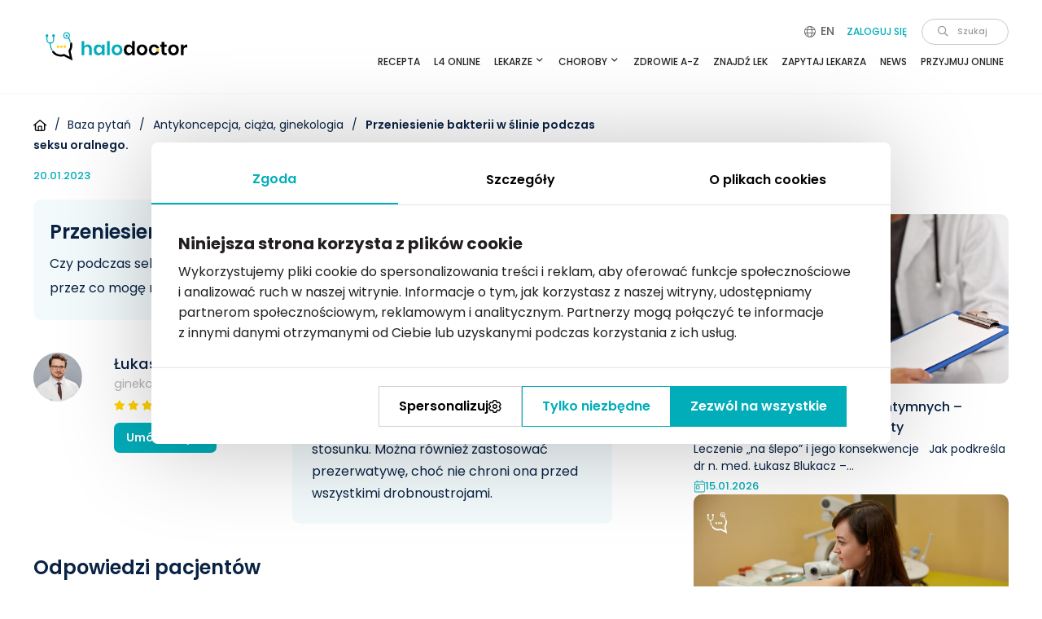

--- FILE ---
content_type: text/html; charset=utf-8
request_url: https://www.google.com/recaptcha/api2/anchor?ar=1&k=6Lc_HOoZAAAAADgJr54Sqoez23GUl-HqijdD2wEX&co=aHR0cHM6Ly93d3cuaGFsb2RvY3Rvci5wbDo0NDM.&hl=en&v=PoyoqOPhxBO7pBk68S4YbpHZ&size=normal&anchor-ms=20000&execute-ms=30000&cb=iczlc9n6b2bx
body_size: 49469
content:
<!DOCTYPE HTML><html dir="ltr" lang="en"><head><meta http-equiv="Content-Type" content="text/html; charset=UTF-8">
<meta http-equiv="X-UA-Compatible" content="IE=edge">
<title>reCAPTCHA</title>
<style type="text/css">
/* cyrillic-ext */
@font-face {
  font-family: 'Roboto';
  font-style: normal;
  font-weight: 400;
  font-stretch: 100%;
  src: url(//fonts.gstatic.com/s/roboto/v48/KFO7CnqEu92Fr1ME7kSn66aGLdTylUAMa3GUBHMdazTgWw.woff2) format('woff2');
  unicode-range: U+0460-052F, U+1C80-1C8A, U+20B4, U+2DE0-2DFF, U+A640-A69F, U+FE2E-FE2F;
}
/* cyrillic */
@font-face {
  font-family: 'Roboto';
  font-style: normal;
  font-weight: 400;
  font-stretch: 100%;
  src: url(//fonts.gstatic.com/s/roboto/v48/KFO7CnqEu92Fr1ME7kSn66aGLdTylUAMa3iUBHMdazTgWw.woff2) format('woff2');
  unicode-range: U+0301, U+0400-045F, U+0490-0491, U+04B0-04B1, U+2116;
}
/* greek-ext */
@font-face {
  font-family: 'Roboto';
  font-style: normal;
  font-weight: 400;
  font-stretch: 100%;
  src: url(//fonts.gstatic.com/s/roboto/v48/KFO7CnqEu92Fr1ME7kSn66aGLdTylUAMa3CUBHMdazTgWw.woff2) format('woff2');
  unicode-range: U+1F00-1FFF;
}
/* greek */
@font-face {
  font-family: 'Roboto';
  font-style: normal;
  font-weight: 400;
  font-stretch: 100%;
  src: url(//fonts.gstatic.com/s/roboto/v48/KFO7CnqEu92Fr1ME7kSn66aGLdTylUAMa3-UBHMdazTgWw.woff2) format('woff2');
  unicode-range: U+0370-0377, U+037A-037F, U+0384-038A, U+038C, U+038E-03A1, U+03A3-03FF;
}
/* math */
@font-face {
  font-family: 'Roboto';
  font-style: normal;
  font-weight: 400;
  font-stretch: 100%;
  src: url(//fonts.gstatic.com/s/roboto/v48/KFO7CnqEu92Fr1ME7kSn66aGLdTylUAMawCUBHMdazTgWw.woff2) format('woff2');
  unicode-range: U+0302-0303, U+0305, U+0307-0308, U+0310, U+0312, U+0315, U+031A, U+0326-0327, U+032C, U+032F-0330, U+0332-0333, U+0338, U+033A, U+0346, U+034D, U+0391-03A1, U+03A3-03A9, U+03B1-03C9, U+03D1, U+03D5-03D6, U+03F0-03F1, U+03F4-03F5, U+2016-2017, U+2034-2038, U+203C, U+2040, U+2043, U+2047, U+2050, U+2057, U+205F, U+2070-2071, U+2074-208E, U+2090-209C, U+20D0-20DC, U+20E1, U+20E5-20EF, U+2100-2112, U+2114-2115, U+2117-2121, U+2123-214F, U+2190, U+2192, U+2194-21AE, U+21B0-21E5, U+21F1-21F2, U+21F4-2211, U+2213-2214, U+2216-22FF, U+2308-230B, U+2310, U+2319, U+231C-2321, U+2336-237A, U+237C, U+2395, U+239B-23B7, U+23D0, U+23DC-23E1, U+2474-2475, U+25AF, U+25B3, U+25B7, U+25BD, U+25C1, U+25CA, U+25CC, U+25FB, U+266D-266F, U+27C0-27FF, U+2900-2AFF, U+2B0E-2B11, U+2B30-2B4C, U+2BFE, U+3030, U+FF5B, U+FF5D, U+1D400-1D7FF, U+1EE00-1EEFF;
}
/* symbols */
@font-face {
  font-family: 'Roboto';
  font-style: normal;
  font-weight: 400;
  font-stretch: 100%;
  src: url(//fonts.gstatic.com/s/roboto/v48/KFO7CnqEu92Fr1ME7kSn66aGLdTylUAMaxKUBHMdazTgWw.woff2) format('woff2');
  unicode-range: U+0001-000C, U+000E-001F, U+007F-009F, U+20DD-20E0, U+20E2-20E4, U+2150-218F, U+2190, U+2192, U+2194-2199, U+21AF, U+21E6-21F0, U+21F3, U+2218-2219, U+2299, U+22C4-22C6, U+2300-243F, U+2440-244A, U+2460-24FF, U+25A0-27BF, U+2800-28FF, U+2921-2922, U+2981, U+29BF, U+29EB, U+2B00-2BFF, U+4DC0-4DFF, U+FFF9-FFFB, U+10140-1018E, U+10190-1019C, U+101A0, U+101D0-101FD, U+102E0-102FB, U+10E60-10E7E, U+1D2C0-1D2D3, U+1D2E0-1D37F, U+1F000-1F0FF, U+1F100-1F1AD, U+1F1E6-1F1FF, U+1F30D-1F30F, U+1F315, U+1F31C, U+1F31E, U+1F320-1F32C, U+1F336, U+1F378, U+1F37D, U+1F382, U+1F393-1F39F, U+1F3A7-1F3A8, U+1F3AC-1F3AF, U+1F3C2, U+1F3C4-1F3C6, U+1F3CA-1F3CE, U+1F3D4-1F3E0, U+1F3ED, U+1F3F1-1F3F3, U+1F3F5-1F3F7, U+1F408, U+1F415, U+1F41F, U+1F426, U+1F43F, U+1F441-1F442, U+1F444, U+1F446-1F449, U+1F44C-1F44E, U+1F453, U+1F46A, U+1F47D, U+1F4A3, U+1F4B0, U+1F4B3, U+1F4B9, U+1F4BB, U+1F4BF, U+1F4C8-1F4CB, U+1F4D6, U+1F4DA, U+1F4DF, U+1F4E3-1F4E6, U+1F4EA-1F4ED, U+1F4F7, U+1F4F9-1F4FB, U+1F4FD-1F4FE, U+1F503, U+1F507-1F50B, U+1F50D, U+1F512-1F513, U+1F53E-1F54A, U+1F54F-1F5FA, U+1F610, U+1F650-1F67F, U+1F687, U+1F68D, U+1F691, U+1F694, U+1F698, U+1F6AD, U+1F6B2, U+1F6B9-1F6BA, U+1F6BC, U+1F6C6-1F6CF, U+1F6D3-1F6D7, U+1F6E0-1F6EA, U+1F6F0-1F6F3, U+1F6F7-1F6FC, U+1F700-1F7FF, U+1F800-1F80B, U+1F810-1F847, U+1F850-1F859, U+1F860-1F887, U+1F890-1F8AD, U+1F8B0-1F8BB, U+1F8C0-1F8C1, U+1F900-1F90B, U+1F93B, U+1F946, U+1F984, U+1F996, U+1F9E9, U+1FA00-1FA6F, U+1FA70-1FA7C, U+1FA80-1FA89, U+1FA8F-1FAC6, U+1FACE-1FADC, U+1FADF-1FAE9, U+1FAF0-1FAF8, U+1FB00-1FBFF;
}
/* vietnamese */
@font-face {
  font-family: 'Roboto';
  font-style: normal;
  font-weight: 400;
  font-stretch: 100%;
  src: url(//fonts.gstatic.com/s/roboto/v48/KFO7CnqEu92Fr1ME7kSn66aGLdTylUAMa3OUBHMdazTgWw.woff2) format('woff2');
  unicode-range: U+0102-0103, U+0110-0111, U+0128-0129, U+0168-0169, U+01A0-01A1, U+01AF-01B0, U+0300-0301, U+0303-0304, U+0308-0309, U+0323, U+0329, U+1EA0-1EF9, U+20AB;
}
/* latin-ext */
@font-face {
  font-family: 'Roboto';
  font-style: normal;
  font-weight: 400;
  font-stretch: 100%;
  src: url(//fonts.gstatic.com/s/roboto/v48/KFO7CnqEu92Fr1ME7kSn66aGLdTylUAMa3KUBHMdazTgWw.woff2) format('woff2');
  unicode-range: U+0100-02BA, U+02BD-02C5, U+02C7-02CC, U+02CE-02D7, U+02DD-02FF, U+0304, U+0308, U+0329, U+1D00-1DBF, U+1E00-1E9F, U+1EF2-1EFF, U+2020, U+20A0-20AB, U+20AD-20C0, U+2113, U+2C60-2C7F, U+A720-A7FF;
}
/* latin */
@font-face {
  font-family: 'Roboto';
  font-style: normal;
  font-weight: 400;
  font-stretch: 100%;
  src: url(//fonts.gstatic.com/s/roboto/v48/KFO7CnqEu92Fr1ME7kSn66aGLdTylUAMa3yUBHMdazQ.woff2) format('woff2');
  unicode-range: U+0000-00FF, U+0131, U+0152-0153, U+02BB-02BC, U+02C6, U+02DA, U+02DC, U+0304, U+0308, U+0329, U+2000-206F, U+20AC, U+2122, U+2191, U+2193, U+2212, U+2215, U+FEFF, U+FFFD;
}
/* cyrillic-ext */
@font-face {
  font-family: 'Roboto';
  font-style: normal;
  font-weight: 500;
  font-stretch: 100%;
  src: url(//fonts.gstatic.com/s/roboto/v48/KFO7CnqEu92Fr1ME7kSn66aGLdTylUAMa3GUBHMdazTgWw.woff2) format('woff2');
  unicode-range: U+0460-052F, U+1C80-1C8A, U+20B4, U+2DE0-2DFF, U+A640-A69F, U+FE2E-FE2F;
}
/* cyrillic */
@font-face {
  font-family: 'Roboto';
  font-style: normal;
  font-weight: 500;
  font-stretch: 100%;
  src: url(//fonts.gstatic.com/s/roboto/v48/KFO7CnqEu92Fr1ME7kSn66aGLdTylUAMa3iUBHMdazTgWw.woff2) format('woff2');
  unicode-range: U+0301, U+0400-045F, U+0490-0491, U+04B0-04B1, U+2116;
}
/* greek-ext */
@font-face {
  font-family: 'Roboto';
  font-style: normal;
  font-weight: 500;
  font-stretch: 100%;
  src: url(//fonts.gstatic.com/s/roboto/v48/KFO7CnqEu92Fr1ME7kSn66aGLdTylUAMa3CUBHMdazTgWw.woff2) format('woff2');
  unicode-range: U+1F00-1FFF;
}
/* greek */
@font-face {
  font-family: 'Roboto';
  font-style: normal;
  font-weight: 500;
  font-stretch: 100%;
  src: url(//fonts.gstatic.com/s/roboto/v48/KFO7CnqEu92Fr1ME7kSn66aGLdTylUAMa3-UBHMdazTgWw.woff2) format('woff2');
  unicode-range: U+0370-0377, U+037A-037F, U+0384-038A, U+038C, U+038E-03A1, U+03A3-03FF;
}
/* math */
@font-face {
  font-family: 'Roboto';
  font-style: normal;
  font-weight: 500;
  font-stretch: 100%;
  src: url(//fonts.gstatic.com/s/roboto/v48/KFO7CnqEu92Fr1ME7kSn66aGLdTylUAMawCUBHMdazTgWw.woff2) format('woff2');
  unicode-range: U+0302-0303, U+0305, U+0307-0308, U+0310, U+0312, U+0315, U+031A, U+0326-0327, U+032C, U+032F-0330, U+0332-0333, U+0338, U+033A, U+0346, U+034D, U+0391-03A1, U+03A3-03A9, U+03B1-03C9, U+03D1, U+03D5-03D6, U+03F0-03F1, U+03F4-03F5, U+2016-2017, U+2034-2038, U+203C, U+2040, U+2043, U+2047, U+2050, U+2057, U+205F, U+2070-2071, U+2074-208E, U+2090-209C, U+20D0-20DC, U+20E1, U+20E5-20EF, U+2100-2112, U+2114-2115, U+2117-2121, U+2123-214F, U+2190, U+2192, U+2194-21AE, U+21B0-21E5, U+21F1-21F2, U+21F4-2211, U+2213-2214, U+2216-22FF, U+2308-230B, U+2310, U+2319, U+231C-2321, U+2336-237A, U+237C, U+2395, U+239B-23B7, U+23D0, U+23DC-23E1, U+2474-2475, U+25AF, U+25B3, U+25B7, U+25BD, U+25C1, U+25CA, U+25CC, U+25FB, U+266D-266F, U+27C0-27FF, U+2900-2AFF, U+2B0E-2B11, U+2B30-2B4C, U+2BFE, U+3030, U+FF5B, U+FF5D, U+1D400-1D7FF, U+1EE00-1EEFF;
}
/* symbols */
@font-face {
  font-family: 'Roboto';
  font-style: normal;
  font-weight: 500;
  font-stretch: 100%;
  src: url(//fonts.gstatic.com/s/roboto/v48/KFO7CnqEu92Fr1ME7kSn66aGLdTylUAMaxKUBHMdazTgWw.woff2) format('woff2');
  unicode-range: U+0001-000C, U+000E-001F, U+007F-009F, U+20DD-20E0, U+20E2-20E4, U+2150-218F, U+2190, U+2192, U+2194-2199, U+21AF, U+21E6-21F0, U+21F3, U+2218-2219, U+2299, U+22C4-22C6, U+2300-243F, U+2440-244A, U+2460-24FF, U+25A0-27BF, U+2800-28FF, U+2921-2922, U+2981, U+29BF, U+29EB, U+2B00-2BFF, U+4DC0-4DFF, U+FFF9-FFFB, U+10140-1018E, U+10190-1019C, U+101A0, U+101D0-101FD, U+102E0-102FB, U+10E60-10E7E, U+1D2C0-1D2D3, U+1D2E0-1D37F, U+1F000-1F0FF, U+1F100-1F1AD, U+1F1E6-1F1FF, U+1F30D-1F30F, U+1F315, U+1F31C, U+1F31E, U+1F320-1F32C, U+1F336, U+1F378, U+1F37D, U+1F382, U+1F393-1F39F, U+1F3A7-1F3A8, U+1F3AC-1F3AF, U+1F3C2, U+1F3C4-1F3C6, U+1F3CA-1F3CE, U+1F3D4-1F3E0, U+1F3ED, U+1F3F1-1F3F3, U+1F3F5-1F3F7, U+1F408, U+1F415, U+1F41F, U+1F426, U+1F43F, U+1F441-1F442, U+1F444, U+1F446-1F449, U+1F44C-1F44E, U+1F453, U+1F46A, U+1F47D, U+1F4A3, U+1F4B0, U+1F4B3, U+1F4B9, U+1F4BB, U+1F4BF, U+1F4C8-1F4CB, U+1F4D6, U+1F4DA, U+1F4DF, U+1F4E3-1F4E6, U+1F4EA-1F4ED, U+1F4F7, U+1F4F9-1F4FB, U+1F4FD-1F4FE, U+1F503, U+1F507-1F50B, U+1F50D, U+1F512-1F513, U+1F53E-1F54A, U+1F54F-1F5FA, U+1F610, U+1F650-1F67F, U+1F687, U+1F68D, U+1F691, U+1F694, U+1F698, U+1F6AD, U+1F6B2, U+1F6B9-1F6BA, U+1F6BC, U+1F6C6-1F6CF, U+1F6D3-1F6D7, U+1F6E0-1F6EA, U+1F6F0-1F6F3, U+1F6F7-1F6FC, U+1F700-1F7FF, U+1F800-1F80B, U+1F810-1F847, U+1F850-1F859, U+1F860-1F887, U+1F890-1F8AD, U+1F8B0-1F8BB, U+1F8C0-1F8C1, U+1F900-1F90B, U+1F93B, U+1F946, U+1F984, U+1F996, U+1F9E9, U+1FA00-1FA6F, U+1FA70-1FA7C, U+1FA80-1FA89, U+1FA8F-1FAC6, U+1FACE-1FADC, U+1FADF-1FAE9, U+1FAF0-1FAF8, U+1FB00-1FBFF;
}
/* vietnamese */
@font-face {
  font-family: 'Roboto';
  font-style: normal;
  font-weight: 500;
  font-stretch: 100%;
  src: url(//fonts.gstatic.com/s/roboto/v48/KFO7CnqEu92Fr1ME7kSn66aGLdTylUAMa3OUBHMdazTgWw.woff2) format('woff2');
  unicode-range: U+0102-0103, U+0110-0111, U+0128-0129, U+0168-0169, U+01A0-01A1, U+01AF-01B0, U+0300-0301, U+0303-0304, U+0308-0309, U+0323, U+0329, U+1EA0-1EF9, U+20AB;
}
/* latin-ext */
@font-face {
  font-family: 'Roboto';
  font-style: normal;
  font-weight: 500;
  font-stretch: 100%;
  src: url(//fonts.gstatic.com/s/roboto/v48/KFO7CnqEu92Fr1ME7kSn66aGLdTylUAMa3KUBHMdazTgWw.woff2) format('woff2');
  unicode-range: U+0100-02BA, U+02BD-02C5, U+02C7-02CC, U+02CE-02D7, U+02DD-02FF, U+0304, U+0308, U+0329, U+1D00-1DBF, U+1E00-1E9F, U+1EF2-1EFF, U+2020, U+20A0-20AB, U+20AD-20C0, U+2113, U+2C60-2C7F, U+A720-A7FF;
}
/* latin */
@font-face {
  font-family: 'Roboto';
  font-style: normal;
  font-weight: 500;
  font-stretch: 100%;
  src: url(//fonts.gstatic.com/s/roboto/v48/KFO7CnqEu92Fr1ME7kSn66aGLdTylUAMa3yUBHMdazQ.woff2) format('woff2');
  unicode-range: U+0000-00FF, U+0131, U+0152-0153, U+02BB-02BC, U+02C6, U+02DA, U+02DC, U+0304, U+0308, U+0329, U+2000-206F, U+20AC, U+2122, U+2191, U+2193, U+2212, U+2215, U+FEFF, U+FFFD;
}
/* cyrillic-ext */
@font-face {
  font-family: 'Roboto';
  font-style: normal;
  font-weight: 900;
  font-stretch: 100%;
  src: url(//fonts.gstatic.com/s/roboto/v48/KFO7CnqEu92Fr1ME7kSn66aGLdTylUAMa3GUBHMdazTgWw.woff2) format('woff2');
  unicode-range: U+0460-052F, U+1C80-1C8A, U+20B4, U+2DE0-2DFF, U+A640-A69F, U+FE2E-FE2F;
}
/* cyrillic */
@font-face {
  font-family: 'Roboto';
  font-style: normal;
  font-weight: 900;
  font-stretch: 100%;
  src: url(//fonts.gstatic.com/s/roboto/v48/KFO7CnqEu92Fr1ME7kSn66aGLdTylUAMa3iUBHMdazTgWw.woff2) format('woff2');
  unicode-range: U+0301, U+0400-045F, U+0490-0491, U+04B0-04B1, U+2116;
}
/* greek-ext */
@font-face {
  font-family: 'Roboto';
  font-style: normal;
  font-weight: 900;
  font-stretch: 100%;
  src: url(//fonts.gstatic.com/s/roboto/v48/KFO7CnqEu92Fr1ME7kSn66aGLdTylUAMa3CUBHMdazTgWw.woff2) format('woff2');
  unicode-range: U+1F00-1FFF;
}
/* greek */
@font-face {
  font-family: 'Roboto';
  font-style: normal;
  font-weight: 900;
  font-stretch: 100%;
  src: url(//fonts.gstatic.com/s/roboto/v48/KFO7CnqEu92Fr1ME7kSn66aGLdTylUAMa3-UBHMdazTgWw.woff2) format('woff2');
  unicode-range: U+0370-0377, U+037A-037F, U+0384-038A, U+038C, U+038E-03A1, U+03A3-03FF;
}
/* math */
@font-face {
  font-family: 'Roboto';
  font-style: normal;
  font-weight: 900;
  font-stretch: 100%;
  src: url(//fonts.gstatic.com/s/roboto/v48/KFO7CnqEu92Fr1ME7kSn66aGLdTylUAMawCUBHMdazTgWw.woff2) format('woff2');
  unicode-range: U+0302-0303, U+0305, U+0307-0308, U+0310, U+0312, U+0315, U+031A, U+0326-0327, U+032C, U+032F-0330, U+0332-0333, U+0338, U+033A, U+0346, U+034D, U+0391-03A1, U+03A3-03A9, U+03B1-03C9, U+03D1, U+03D5-03D6, U+03F0-03F1, U+03F4-03F5, U+2016-2017, U+2034-2038, U+203C, U+2040, U+2043, U+2047, U+2050, U+2057, U+205F, U+2070-2071, U+2074-208E, U+2090-209C, U+20D0-20DC, U+20E1, U+20E5-20EF, U+2100-2112, U+2114-2115, U+2117-2121, U+2123-214F, U+2190, U+2192, U+2194-21AE, U+21B0-21E5, U+21F1-21F2, U+21F4-2211, U+2213-2214, U+2216-22FF, U+2308-230B, U+2310, U+2319, U+231C-2321, U+2336-237A, U+237C, U+2395, U+239B-23B7, U+23D0, U+23DC-23E1, U+2474-2475, U+25AF, U+25B3, U+25B7, U+25BD, U+25C1, U+25CA, U+25CC, U+25FB, U+266D-266F, U+27C0-27FF, U+2900-2AFF, U+2B0E-2B11, U+2B30-2B4C, U+2BFE, U+3030, U+FF5B, U+FF5D, U+1D400-1D7FF, U+1EE00-1EEFF;
}
/* symbols */
@font-face {
  font-family: 'Roboto';
  font-style: normal;
  font-weight: 900;
  font-stretch: 100%;
  src: url(//fonts.gstatic.com/s/roboto/v48/KFO7CnqEu92Fr1ME7kSn66aGLdTylUAMaxKUBHMdazTgWw.woff2) format('woff2');
  unicode-range: U+0001-000C, U+000E-001F, U+007F-009F, U+20DD-20E0, U+20E2-20E4, U+2150-218F, U+2190, U+2192, U+2194-2199, U+21AF, U+21E6-21F0, U+21F3, U+2218-2219, U+2299, U+22C4-22C6, U+2300-243F, U+2440-244A, U+2460-24FF, U+25A0-27BF, U+2800-28FF, U+2921-2922, U+2981, U+29BF, U+29EB, U+2B00-2BFF, U+4DC0-4DFF, U+FFF9-FFFB, U+10140-1018E, U+10190-1019C, U+101A0, U+101D0-101FD, U+102E0-102FB, U+10E60-10E7E, U+1D2C0-1D2D3, U+1D2E0-1D37F, U+1F000-1F0FF, U+1F100-1F1AD, U+1F1E6-1F1FF, U+1F30D-1F30F, U+1F315, U+1F31C, U+1F31E, U+1F320-1F32C, U+1F336, U+1F378, U+1F37D, U+1F382, U+1F393-1F39F, U+1F3A7-1F3A8, U+1F3AC-1F3AF, U+1F3C2, U+1F3C4-1F3C6, U+1F3CA-1F3CE, U+1F3D4-1F3E0, U+1F3ED, U+1F3F1-1F3F3, U+1F3F5-1F3F7, U+1F408, U+1F415, U+1F41F, U+1F426, U+1F43F, U+1F441-1F442, U+1F444, U+1F446-1F449, U+1F44C-1F44E, U+1F453, U+1F46A, U+1F47D, U+1F4A3, U+1F4B0, U+1F4B3, U+1F4B9, U+1F4BB, U+1F4BF, U+1F4C8-1F4CB, U+1F4D6, U+1F4DA, U+1F4DF, U+1F4E3-1F4E6, U+1F4EA-1F4ED, U+1F4F7, U+1F4F9-1F4FB, U+1F4FD-1F4FE, U+1F503, U+1F507-1F50B, U+1F50D, U+1F512-1F513, U+1F53E-1F54A, U+1F54F-1F5FA, U+1F610, U+1F650-1F67F, U+1F687, U+1F68D, U+1F691, U+1F694, U+1F698, U+1F6AD, U+1F6B2, U+1F6B9-1F6BA, U+1F6BC, U+1F6C6-1F6CF, U+1F6D3-1F6D7, U+1F6E0-1F6EA, U+1F6F0-1F6F3, U+1F6F7-1F6FC, U+1F700-1F7FF, U+1F800-1F80B, U+1F810-1F847, U+1F850-1F859, U+1F860-1F887, U+1F890-1F8AD, U+1F8B0-1F8BB, U+1F8C0-1F8C1, U+1F900-1F90B, U+1F93B, U+1F946, U+1F984, U+1F996, U+1F9E9, U+1FA00-1FA6F, U+1FA70-1FA7C, U+1FA80-1FA89, U+1FA8F-1FAC6, U+1FACE-1FADC, U+1FADF-1FAE9, U+1FAF0-1FAF8, U+1FB00-1FBFF;
}
/* vietnamese */
@font-face {
  font-family: 'Roboto';
  font-style: normal;
  font-weight: 900;
  font-stretch: 100%;
  src: url(//fonts.gstatic.com/s/roboto/v48/KFO7CnqEu92Fr1ME7kSn66aGLdTylUAMa3OUBHMdazTgWw.woff2) format('woff2');
  unicode-range: U+0102-0103, U+0110-0111, U+0128-0129, U+0168-0169, U+01A0-01A1, U+01AF-01B0, U+0300-0301, U+0303-0304, U+0308-0309, U+0323, U+0329, U+1EA0-1EF9, U+20AB;
}
/* latin-ext */
@font-face {
  font-family: 'Roboto';
  font-style: normal;
  font-weight: 900;
  font-stretch: 100%;
  src: url(//fonts.gstatic.com/s/roboto/v48/KFO7CnqEu92Fr1ME7kSn66aGLdTylUAMa3KUBHMdazTgWw.woff2) format('woff2');
  unicode-range: U+0100-02BA, U+02BD-02C5, U+02C7-02CC, U+02CE-02D7, U+02DD-02FF, U+0304, U+0308, U+0329, U+1D00-1DBF, U+1E00-1E9F, U+1EF2-1EFF, U+2020, U+20A0-20AB, U+20AD-20C0, U+2113, U+2C60-2C7F, U+A720-A7FF;
}
/* latin */
@font-face {
  font-family: 'Roboto';
  font-style: normal;
  font-weight: 900;
  font-stretch: 100%;
  src: url(//fonts.gstatic.com/s/roboto/v48/KFO7CnqEu92Fr1ME7kSn66aGLdTylUAMa3yUBHMdazQ.woff2) format('woff2');
  unicode-range: U+0000-00FF, U+0131, U+0152-0153, U+02BB-02BC, U+02C6, U+02DA, U+02DC, U+0304, U+0308, U+0329, U+2000-206F, U+20AC, U+2122, U+2191, U+2193, U+2212, U+2215, U+FEFF, U+FFFD;
}

</style>
<link rel="stylesheet" type="text/css" href="https://www.gstatic.com/recaptcha/releases/PoyoqOPhxBO7pBk68S4YbpHZ/styles__ltr.css">
<script nonce="cYbGR_RPcCqZxpe520Q87Q" type="text/javascript">window['__recaptcha_api'] = 'https://www.google.com/recaptcha/api2/';</script>
<script type="text/javascript" src="https://www.gstatic.com/recaptcha/releases/PoyoqOPhxBO7pBk68S4YbpHZ/recaptcha__en.js" nonce="cYbGR_RPcCqZxpe520Q87Q">
      
    </script></head>
<body><div id="rc-anchor-alert" class="rc-anchor-alert"></div>
<input type="hidden" id="recaptcha-token" value="[base64]">
<script type="text/javascript" nonce="cYbGR_RPcCqZxpe520Q87Q">
      recaptcha.anchor.Main.init("[\x22ainput\x22,[\x22bgdata\x22,\x22\x22,\[base64]/[base64]/[base64]/[base64]/[base64]/[base64]/KGcoTywyNTMsTy5PKSxVRyhPLEMpKTpnKE8sMjUzLEMpLE8pKSxsKSksTykpfSxieT1mdW5jdGlvbihDLE8sdSxsKXtmb3IobD0odT1SKEMpLDApO08+MDtPLS0pbD1sPDw4fFooQyk7ZyhDLHUsbCl9LFVHPWZ1bmN0aW9uKEMsTyl7Qy5pLmxlbmd0aD4xMDQ/[base64]/[base64]/[base64]/[base64]/[base64]/[base64]/[base64]\\u003d\x22,\[base64]\\u003d\x22,\[base64]/w7tSw4pKOBoDw4zDiMKdW8OAXMKVwpJpwrnDq3HDksKuBRzDpwzCisOuw6VhGCrDg0N/wp4Rw6U6HlzDosOgw6J/InzCtMK/QBbDjFwYwrbCuiLCp3fDpAsowq/DgwvDrCd9EGhbw4zCjC/CksKpaQNWeMOVDWDCt8O/w6XDlwzCncKmf3lPw6JzwolLXSTCpDHDncO1w5Q7w6bCrSvDgAhGwq3Dgwl6BHgwwr4vworDoMOhw5M2w5dzYcOMekQYPQJWUmnCu8KMw4APwoIfw7TDhsOnCcKqb8KeOXXCu2HDjcOPfw0MKXxew4RuBW7DnsKmQ8K/[base64]/ChGDDhMOXwrdgBcKvHUzCtCfDiMOBw5jDmsK6TSfCh8KDPz3Crn0ZRMOAwpHDo8KRw5opKVdbT03CtsKMw5k4QsOzJXnDtsKrTELCscO5w452VsKJF8KGY8KOEcK7wrRPwrXCqh4Lwpxrw6vDkRtuwrzCvkYnwrrDonNQFsOfwoZqw6HDnnDCpl8fwpnCs8O/[base64]/CqX19DMOaA8KnfEPCjHYcHGzDjk3Dr8OCwrEDZMK4WsK9w49oGcKcL8Ovw7HCrXfCt8Ozw7QlX8OrVTkANMO1w6nCn8OLw4rCk1VWw7prwqrCq3gOESJhw4fCuBjDhl8qaiQKFD1jw7bDnhhjAS9uaMKow4EIw7zChcO2acO+wrF/AMKtHsKpckd+w6PDixPDusKcwrLCnHnDhlHDtD43XCEjQR4sWcKJwoJ2wp9kPSYBw4XCoyFPw5DCh3xnwrMRPEbCtUgVw4nCg8Kkw69MIlPCimvDjcK5C8KnwpTDqH4xBcKXw6TDh8KDFkcawrvCr8OWZ8Olwq3DiQ/DpmgQDcKOwqrDlMOCUMK8woF5w7MoB03CuMKkBxRINR7Cq1jDiMKzw5/Dg8Oaw5LChcOYXMOKwoDDkCLDrzbDnmIGwqLDhMKYQcO/HMKINV4rwoUbwpI5eGLDijxNw4bCtzfCglpYwrDDuzDDn0diw6LDqlMRw7EMw4PDmjzCmRYSw6LCv0pjCkAoXF/CkCIcC8OSZG3CkcOWbcOqwrBVP8KWwqLCr8Oww6TCqiXCnXx/ISAKC1wJw53DjDhofQrClVhjwpTCmcO/wrhaMsOJwq/[base64]/[base64]/w4zCvMKkwrLCmsORwosPYx/DvV4qw6jCqMKnKhxow5gHw6Zdw6PCn8Ktw6TDrsODWjVNwpcqwqZDfz3CpsKiw5s4wqZgwpNkTBLCqsKaITQAJj7CsMKVMMOowrbDgsOxYcK/w4AJacK6w6Yww6XCtsKeekhtwoUFw7VWwrEww6XDkMKjfcKTwqZHUQ/[base64]/UWgWYcKfGFjDkjtVwr4pwo3DjsOKX8KwEMOBwo97w5/Cr8K9TMKIXMKCXMKPDGgcwoPCv8KIIy3Cr2HDicKjYXIoWg1LLS/CjMOZOMOtw6R4O8KRw7tsMlfClyXCp1DCgGXCsMOtDybDvMOZPMKkw6ImZ8OwIBXChsKvNjtmAMKYNSJAw4ZrHMKwejbDssOaw7LCmhNHc8K9fSkRwo4Vw43CisO4TsKAU8OQw6p0wpHDi8Ofw4/DoXhfJ8ORwrsAwpHDj0Amw6HDtDLCuMKrwpwlwo3DtQfDrCdLwoBtU8KTwqDDklbDqMK8w6nDr8O/[base64]/DkcOQNHbDqRbCjTPCl2HDqELDlDrCjQjCs8KYGcKNNsKCBcKOXFDCjn5Gw63CoWopCHIfLSHDtG3CskPCoMKQVUZcwpFawo91w5PDjMOVK0E7w77Cj8K2wr3CksOPwr3DisOhXl/CmRoLBsKNwrXDtmwjwot1ZkDCgyE3w5jCksKHaw/Co8KoZsOEw5HDuBcVb8O/wo/CuiZuLcOVwo4mw65MwqvDtwrDtnkPMMODwrUew7FlwrUyasKwSjbDhcOow78/cMO2fcOXBhjDrsOBcUIUwr8YwojCi8K6AnHCtsKWe8K2VsKrXMKqUsKVMsOpwqvCuzN4wq56ecOWNsKSw61aw7V0XMO7SMKGW8OtIsKiw7wmBUHDpl/CtcOBw7vDscOnQcKow6fCr8Krw4ZmbcKRdMO6w6EOwrJqw6p6wrB7wrXDgMOcw7PDsBhcacKzL8Khw7hAwq7CicKhwpY5AztDw4DDn0Q3KQDCgXkmQMKBw7kVw4nCgDJbwrLDpSfDscO/[base64]/Dh8Kuw58hbGo0w7rCmlPCg8K7w44fYsKeH8Ocw7rDqCnCrcO7w5pPw4gaAMOvw6M/TcKMw7jCkMKDwoPDsGLDk8KfwopmwoZmwqNPVsOtw5FqwrPCugBWU0PCusO0wpwjJx0ww4DDrDDCqsKiw4Myw4XCtgXDhlE/UmHDmgrDmz0Rb0jDqAPCuMKnwqrCusKSw4syTsOEc8OBw4DCjnrCkVDDmRXDnADCuX/CrcOYwqZ4woNuw6h4QSfClMOhwprDucK5w4DDoHLDmsKFwqN0ISQawok6wpRZUSvCtMO0w48Jw5J+LTbDq8O/b8KncwInwq12Dn7CnsKfwqfDsMOFAF/ChR/CgMOQYsKCLcKFw47Ch8KPLR1QwrPCgMKWDsKRPmXDvSvCs8Oqwrk/[base64]/Wz7CvEASbRlvTj7Cg0DCisK3a1MTwqPDn2Fywr/DtsK+w7TCp8OTDU3CognDiA7Dq0lNOsOcCDEiwq7CocOrDcOZOVoOTMO8w7M/w6jDvsOpa8KFXErDpTPCr8KLNsO3IMKkw5YIw6fDij0/XcK+w5QQwr9AwqNzw7l+w5A/wrPDvcKrc2vDnWMje2HCrAzChyIzSnkawqYFw5PDusOJwpwsbMKyFlVQIcORGsKWf8K8wphAwo1XW8O/LlpzwrXClMOCw5vDmgVIR0nCiRhee8K0MTTCoFnDt03CqcKzYMOlwo/Cg8ObAcKwXmzCs8Ogw6BVw68MZsOVwonDgAvCssO2Yg8Owqxbw6/DjD7DiirDogEawr5NZk/CoMOgwprCsMKQSMKuw6bCuSDDjWVYSz/Cik8BQEJAwr/CnsOnKsK7w4Y7w7fChlvDsMOfAWbCrsOGwpLDg2cqw5VbwqbCkHHDksOpwqQCwpoAIyzDoyvCncK2w5Eew6fCiMKewq/CisKYOAUAwp3DmjJtJHXCg8KPEcO0HsKUwqRabMKiOMKNwo0hG30uFiJUwqDDrG7Cs3EBDMOaWW/[base64]/DnV5UTMOGw6XCq8O9w5IUAMKVN8OdcsKBw73CoAhsDsOcw4nDkGDDncOKcwcuwq3CsE4vBsOfSkHCqMOgw7wLwotFwrfDrTNhw6jDt8OFw7rDnFAxwqHDisOpW1ZKwr7Do8KfFMKyw5ZPck98w7wJwofDjmsowqLCqAkGXhLDuzfChw/DjcKlC8OtwpUUdDnCrTPDsxvCmDPDjHcUw7dDwoxhw7/CqH3DnwfCpsKnZyvDlCjDh8OyH8OfIEFvBD/Dj1wYwrDCk8Kcw4/[base64]/w7tpFcOKUMKQPTvDnMO1bkQwwpzDj8Keb8KpTTrDqwzDtcKRRMK4HMOAdcOvwpRVw7zDgVdTw705VcOyw4/DhMOxKik9w4jCgsOic8KXe1s4woUzTcOOwotBNsKsKsOmwrkQw6PDtlIcIcKzMcKnN0PDp8OTQcOmw6/CrRRPHXFFXkErAj0Pw6rDiARaaMOSwpXDpMOJw4vDqsORZMOiwqTCtcOcw57CtyJxdsORRS3Dp8O+w74Gw4fDkMOMJsObfx/DnVLCgEhIwr7DlMKdw7oWPUUDYcKeJnXDqsOewojDiydyV8OLEyrDsk0Yw7rDnsKHMjzDi0oGw5TCmgjDh3VtPBLCkSkdRCQdMMKiw5PDsg/CjcKeVGwswrRHwrnDpEAYOMOeIyzDq3ZHw4fCiH8ibcOwwofCgS5FXyXClcKjCxIZf1rCnEJLw7pOw544IQZOw5p6KcOCWMO8ZDYjUwcKw6vDlMKTZVDDmCcfEALCmVxzacKuJcKmw40ufXRyw5Ihw63CjTDChsKowrM+TFnDmsKedHDCmB8Iw5lpVhhQC2B9wr/[base64]/OAA2wqZAw49cw7fDhD9ePcKPR3ocOFbCqMKRwrvDqWVVwpc/[base64]/CrsOkCMK/w5rDmMO+cDTDvxfDjMOxwrU1QCY1w615wqhew4/CsUfCrHIhOMKDbGRfw7bCii3CucK0dsKnEcKqP8KWw7DDlMKYw65bTAQuwpXDhsOWw4XDqcKVw6soOsKwVMOmw79iw5/CgX7Co8KWw7DCgEfDqGJ6NBLCrcKSw4wFw6nDg0DDkcOEesKIHsOmw4vDssO/w7xqwpjCsBrCkcK2w6LCoHHCgMOsDsK5S8KwbCzDt8KzZsOiZU50wr4dw7PDsHzCjsKEwrFfw6Urb1hcw5rDicO0w4vDu8OxwpDDsMKEwrY1wpluHsKOUsOrw4LCssK8wqTDk8KKwog9w4fDgihWXm4sRsONw7Qrw4LCkGnDpRjDh8OwwpHDtTrDvMOFwpV6w6/DsknDkhk7w78KHsKLNcKxf07DpsKOwrIXOcKhUxAsTsOLwpNww7PCp0XDocOAw6Mnbn47w4ckbUNNw65/[base64]/CrxRoTMOjTsKWFcOeIsOcZW7DiDJNw7HCtyHChgVxQsKNw79Wwo3Cp8O7AcOVIlbDvMK3MsOyb8KMw4PDhMKXaw5ze8Oaw43CnVrDiEwQw4xsU8KWwoDDt8O2IwJdVcO9wqLDmEs+ZMKlw4/CoVbDlsOlw5d+fWIfwr3DiFHCn8ONw74/wonDuMK4wqfDt3hec0rCnMKKbMKmwqvCqcOlwoMHw57CscOvMFzDpsKBQBPCmMKVKA/CrAzCjMOCLwjCtCrDpsKRw4B8YMOmQcKZc8KjAxnDt8OLSMOnRsOdRsK5wqvCkcKgQTByw6PCl8OII1nCssKCPcKnPsKxwpRdwpglU8Kww4/Dp8OMc8O0WQ/Cv1vDqMODwq5VwooDw7Aow6TCiFTCrHLCmznCgAjDrsOrWcOswqHDsMOIwqDDq8ORw6/DilcnKsO/XHDDtV0Ww7/[base64]/a8OXCcOAPMOUw5pkNMKzRW/Cm1XDgMKOwpomcljCrB/[base64]/w4nCljHDq8KNRMK5w6DDssK0UMOVwqjCjU3Cm8O7AAPCv00+ccKgwpDCncKCcCF7w5JowpEAIHQvbsOHwrjDssKhwrfDrwjDlMOQw4VXNzfCpsKse8KCwpvCkQsRwqHCkcO7woYtJMK3wodNa8KKNT/CrMOpIgXDh3jClCzDshTDssOGw4c3woXDtnRAGCFQw5zDqWDCryBQFUJPDMOtXsKGX2vCh8OvZG0YcQDCj1nDtMOswrkYw4/DnsOmw6onw7xqw6LCnSnCrcKKVXjDnQLCrHBNw7vCkcK5w41bd8Kbw43Cv3M0w5vCgsKowphUw5bCsmQ2AcOrZHvDn8KLP8KIw7Qow4FuFT3CsMOZEzHCizxQwoQjEMOvwoXCpX7CvsKHwrkJwqDDqT5pwpcBw6DCpAnDkHTCusKpw5/CiAnDksKFwr/CqsOrwrwTw4DDgC11DFdAwqEVJcKGb8OkK8OZwp4mYyvCryDDviPCqcOWMU3Dp8KSwp7ChRsdw5vCncOiFgPCtnhHX8KsbgfDgUhNQFx/[base64]/[base64]/[base64]/CiC3ClsKsIMO+PTvDrcOFbsOZGcKqw4PDjAInBx7DnV8uwqxRwqLDssKGYsK8EcKJD8KMwq/DpMO5wrclw7Ulw77CuTPCmwdKWmN4wpkzw7fCjU5iC0xrdBBqwrQzWlVLSMO3wr7Cm3DDi1hQJMODw4RlwoU8wqbDvMOzwpYRLDbDrcK1FmXDjXIDwqBywrTCg8KqX8K9w6wmwprCtBlvI8OuwpvCu33DsEfCvMKUw4YQwq9AIwxJwrPDksOnw5/CqEQpw5/[base64]/CiTIQwozDm8O4HsOMD047w7rDljAhC24fwqs2wodRbcOoJ8OcRSLDlsK8I07ClMOwEWnDlMOLDAcPGDUKIsKMwpkvKHZxwrlxCx/[base64]/[base64]/DrcKfHTQvw4jCo37Cl8OGwp/DoMKTw5EGw7TDgsKKSiDDn1LDsDwOwppqwqPCni0Tw4/CrxHCrzUaw6fDrSAlEcOSw7XCkT7DmidCwqQpwozCusKLw4FcE2J0MsK3H8KsEcOSwr1Bw6HCu8KZw6QwXCwmF8KeJAlTOHorwp3DlTHCvD5FcAUnw4LCmmRow73CkkdLw6TDnwfDvMKMOcKmA2wJwq7CrsKTwqfDksOFw4LDusOEwrbDtcKtwr/CmWPDpmNTw45BwrLDqG3Du8KuKUczUzUqw7wDHnl6wrUfC8OHHEt1ey3CjcKfw4/Do8OvwpY1wrVCwp8gdXTDiHzCk8KIXCR6wptQWsOlZ8KMwrYhNMKrwpNyw5tXKXwfw4ILw6o+RcO4LkLCszXCvxVEw6TDqcK+wp3CjMK8w77DkxzDqEXDl8KZP8KIw6/CmcKSMcKVw4DCswpQwoUZbMKPw7wowpNWwpHCtsKTFMKowrBMwqcLAg3DlcO1wrDDvDcswrTDg8KQPsOUwoY9wrzDhlzCrcK2wpjCjMK/KBDDpBnDksK9w4I5wrXCrMKtwoYTw4Y+HSLDoE/CuATCncO4ZMOyw4wlH0vDisOtwocKOzvDq8OXw73Djh/DgMOYwoPCnMKAbGB0C8KPUlDDqsOfw7wMbcKzw5AUw64Uw6DCrcKeGjbCkcOCRApXGMOFw4RQPVtNHwDCunHDgi0pw5FfwpBOCCAzMcOwwrlYFhzCjA3Dm2UTw4tyeDzCjsOdD0/[base64]/DtMK7wq3Cs8K1ajbDrmbDqMOWP8Oyw71CXEohMjrDq0JkwojDlHJbU8OlwpXDg8O+fCEDwo44wp3DgwjDjUUgwpc8bsOIdxFVworDsn7ClDpkcDvChg4wDsKJCMOSwrTDo2Eqw71Me8Otw4/[base64]/[base64]/CqzBOemoAw6fDqxXDs0HDs3fCjMOOwr/DtsOMRcOmI8OGwphyRnJGIcK9w5PCu8OoRcO+KEsjA8O5w45qw6zDhFlGwrPDlcOvwrUvwrNOw6/CsC3CnRzDt0TCjcK4S8KQUkpqwpbDkVLDqRUmdm/Cny7ChcOJwqDDlcOxakhbwrLDrMKZb3HClMOdwrN7w6FTP8KJPsOPdcKOwqRBWMO1w7xswoDDmUtMLgNrDsK9w7REK8OMdDk+ak0rScKNbMO9wrcsw4sZwpYEIsOeHsK2FcOUBV/[base64]/ChMOxw5Ybw7HDksKRw6DDtETCk8OXw5M/KxrDsMOWYT5nD8OVwpo6wqQxFzwdwoITwr9gZhzDvTsRZcKbOsOfc8K9w5wSwo80w4jDmmoqE2HCtX5Mw54sKntbEsKOwrXDqhM8TG/Ci3nCiMOCEcOgw5/DmMOaRmMOCyVKL0/Dt2XDonnDpFovw512w5sswpBdTDZtIcKydUB6w69wIy3CjMKyUUbCs8OyZMKeRsOgw4PClsKSw4kaw4l1wpcec8OsbsKRw6PDtMKRwpoCA8K/w5BgwrXCmsOMF8OrwqdiwoQTRlloHH8jwoLCs8KodcKGw4QQw5zDosKcBsOvw6zClX/Ct3DDohsYw4syc8OpwqzCoMK/wprDkUHDsQAuQMKMIiMZw4/[base64]/Di1TDm8KZw7LDmsKmdndZLsOww4ZLQkBUw5zDrzc3UMKLw43CnMOyG1HDuzE+GzPClCjDhMKLwrbCsSjCqsKJw4jCiE/ChWHCsUESHMOsLk1jBxjClnxRfU1fwpfCk8ObU0c1RmTCjsOCw4V0MjQdBSXCuMOuwqvDkMKFw6LCrjDDnMOHw6nClXZIw5vDrMOawofDtcK+VEPCm8OFwroywrwlw4HCgMKmw4dlw4svAhceScKyEhXCsS/CuMOje8OeGcKPw5TDosOSJcOMw6hiBsKpDhnCiXxowpcSB8K6QMKpL1I4w6YLI8OwH3bCkcKEBxHDvcKEDsO5C03Cg1prRCbCgj/DuHpZC8Opf2diw5/DuiPCisOPwooqw71lwoPDpMOVw5VdaUrDucOMwqrCk0zDhMKwTsKSw7bDil/DjH3DjsOww7fDgDZGH8KMexXDpyXCrcOHw4LCgkkzUXPColfDnsOfC8Kqw4LDtAvCiFTColtww7bCs8OvcVbCjmAxbxnDt8OqfMKmVX/Duz/[base64]/wqcgemEowpktScOlwqZSPcKPwrDDiMOmw7MNwoMpwphmcX0AKsO5w7s+EcKmwrPDucKIw5hEOMKFJSpSw5AMQcK+w6zCti8swrPDoWIKwqRCwrHDtsOhwqHCoMK3w5rCmFZgw5nDtDwwCg3Cm8Krw5EPEU1/FmrCiF7Ci21/w5dDwrvDiE55wpnCqgDDiXXCl8KeUwbDvjnCnTgmeR3ClcOzeRcawqLCoVzDm0/DvUxqw57DjcKAwqzDnzlcw5Mua8OqbcO0wpvCpMOuUsKsUcOQw5DDssO7D8K5J8KOWcKxwo7DncKFwp4XwoHDmXwlw6Aww6M4w6w4w43CnQrDm0LDh8O0wofDg1FOwo/Cu8ONGXA8wo3CpjXCmCHCh2TDvEtVwo4Pw4Yqw70zCRJmAk9nIMOwNMOrwokTw4XCrlNuDQogw53CrMOtNcOcBRYVw7vDqsKdw4DChcORwo0uwr/DisOhIMKrw4TDtsOPcwMOw4HCi2DCvhrCpEPCmQ/CrXnCpV0fQ0ECwowDwrbCsFUgwonCm8OswpbDhcOjwqEBwpIsHsOBwrp6NhoBw5Z9NsODwr9kw4kwKmIUw6pWZwfCnMOUPCp6wo7DpGjDksKnwpTDosKXwonDnMKsPcK0XsOHwr8cdTtFdn/[base64]/CosK/b8O6w73DpzLDsMKgOMKpwocUaMK8w6BEwqYBfcKbX8OZQXnCoWvDkmvCjMKVYcOiwpdYfMOqw7oeSsOSCMOQQC/CgcOpKQXCqyLDh8KeWgvCuCNlwqUZwoTCh8OTPRrDosKjw4dyw5rCs2vDoh7Co8KmKSc4TsK1QsKKwqrDq8KLasK3bRxVXxUKwpTDsknCocKhw6/DqsO0VsKnES/ClR4nwqPCu8OHw7TDk8KuBmjCm3cyw5TCi8Kcw7pqWAfCnWgMw59+wqfDnHxlMsO6TBPDucKxwr1/Uy11bcK1wroKw4nCh8O5wpIVwr3Dqwwbw6RgNsOfVsOcwrtUwqzDu8K+woDCnk5nJRPDintfEsOow5vDjWs5KcOIG8KQwprCnCF+EhrCjMKRGTvCuRIMA8Ogw7PDp8KwbW/Do0PCucKEPcOoH07DhMOFPcOhwpjDpV5qwrHCrcOYSsKGYcKNwobCvSpdYznDjh7ClyIowrlDwo/Dp8KsGMKWOMOBwr9RDFZZwpfCs8Kcw5jCtsOAwoUEKkcbCMOUdMO0wr1cKwZ6wq5/w6TDqsOKw4grwpXDqw1DwpXCoksTw6jDuMONJV3DksOpwrlOw7/[base64]/wpHDoDTDpFo9w4zCicOQB8O6FnbDkQwsw4tAwpfCk8Kken/[base64]/CoMKVR8K4wpQ2w5/[base64]/Dr8OzYMObwoBlwrHDtcKPwoMid0PCuMKVf8O+OsOwbSdzw5p0U1Udwq7DhcKLwr5/[base64]/e8KEw5nDg8Olw6sLw7LDusKfwqLCgj/[base64]/Ch8O/w6VYOTQ/wpXCjg7DiAHCg8O7wqY+C8OVJy5Wwp1hJcOJwqghGcOsw7UEwrDDr3DCt8ObHsKYWsKJBcKtfMKTGsOjwrM+PyHDjnDDtzcMwppjwrE5IVxnOcKtBMOiOcOjd8OkaMOowqnCsl/CoMK4wqwTSsOgL8KVwoI7G8KVW8KpwrDDtx5IwpgeTmTDvMKgesOLPMOiwq0dw5HCkMOgIzZ2fcOcB8KBfsK2ACVWFMKRw4rCrx/DiMOiwp4tAcKyKHsrasOGwprCoMODZMOHw7Y/I8OMw4o8Xk7DtmrDkMOjwrBuTMKww4c2FyZ9woQjEcOwN8Otw6Y/[base64]/CucOtw43CncKww4tGwp3DhMOhwoFzCxJLFE0lbA/CpgZHGGMpfilSwrUyw4Nme8OHw54JNRnDusOCMcKCwrJfw6Evw7vCv8KdZjMcPknCi0IcwpjCjictw6vChsO0UsKadwPDrsOkO1TDnzI5IGfDiMKDw68cZcOywo0Ww6Qwwrpvw6XCvsK/[base64]/XsKbO1dwCR1CLx/CiMK4w4/ChD7DqsKJwrlNVcOBwpVIUcKTY8OaLMOTClzDrxbDl8KrMk/Dq8KsEmZgVcOmBh1AV8OcRyfDrMKVw5YIw5/CpsKQwqd2wpwlwoHDulfDpkrCj8K8GMKCCjnCiMK/FWPCmMKuJMOpw7cjw7FOKXQGw6AUZDbCncKbw7zDm3F/[base64]/Dj13DnCcwY8K0Q8K+QQ0Kw7PCoQJUfsOWw7FHwqtswq1kwqxSw5/Dh8OBcsKBUsOlK0oRwqtAw6EMw77Dl1ICADHDmld4MGIQw7wgGgwrwoRceB7CtMKhAwBqH3cjwqPCgB9LIcKrw6sMw5HCvcOxFzhfw4HDiWZFw7slE23Cm1MyJ8OPw4thw5TCmcOkb8ONGQnDpnVYwpfCvMKWbVwDw6bCiHIPw5HCkl3DisOKwoESAsKjwotuesOBID/DrDV/wrtPw4obwrDCrD/[base64]/[base64]/[base64]/Dr8OewqbCqcOIMMKNc1Z8a2HCkcOXwpjDgxRdBxpANMKffjwewqHDuRzDscO0wr3DhMO9w5TDoRvDryEAw6jCjxvCl0ogw63DjMKXd8KMw6/DssOow5kJwrdZw7nCrmo6w6Jdw49VW8KPwoHDpcO/LsKrwpPCjg/DpcKiwpfCjsKqdG3CjsOYw4QDw7pdw7Eiw70kw7DDtQjCqMKEw4TDssKSw47DgMOgw6xpwrrDr3nDlXA4wrbDqCnCmcO0Lyl6eRnDk1zComksB3BAw4LCnsKWwqLDusOZN8OBXxh1w5Ukw5dSwqnCrsKew5VeBsO7blY6acOgw6Fsw4ApWVh+w7koDcOmw78qwr/DvMKCw7YsworDjsOHfsOqDsK1S8Kow7/DosO6wocFQzwEUUwTHsKww5nDu8KiwqTDv8Oqw4lmwocSc0oCcDnCtCokw6AsIsKwwr3CqSXCnMKRThLDksKvwrnCk8OXFsORw5PCsMKyw7vCrRPCkHoPw5zCmMOOwplgw5Iqw4/CpsOhw6UFVMK6FMOKRsO6w6nDiWQYZnAZwq3CjG0swoDCkMOrw4JuGMOjw4hPw63Cv8KrwoRuwq4zcixwMsOYw7lZw7h+ZGjCjsK3YwVjwqo4LhXCk8O5w70WWsKFw6PCiXMXwpsxw5nDjFHCrXhzwpLCmgR2Xht0WE4zVMOWwqRRwrFqbsKpwrUWwopuRC/CpMO2w7J3w5RVHcOVw7zChx8Ewp/DtmHDqj5XfkMUw6MTAsKMX8Kjw58CwqwNdsKHwq/CnyfCqhvCkcObw7jDrcOpdgzDrhbCiSEvwqVdw40eBAIVw7PCuMOHCCwrdMO/wrdBHHB7w4ZVLmrDqFBKB8KBw5Z/w6ZrCcOjZ8KASx40wonCkgdMVlAQdMOHw4pAW8KQw5DCvn8nwqrCjcOswo1ow4p9wojChcK5wpvDjMO2FWvDiMKlwoVfwph8wqZ5wqkTYcKITsOjw40Uw61COw3Cm2bCssKlQ8O1YhQawpQyYsOFcFHCuwohbcOLHsKpe8KhYMOsw4LDmsOIwrbCvcO/B8OYcMOPw4bDs1o4wq/[base64]/w5sEw5TDo8Kjwq3CmMOnRFfDpsOASDcAw51ywqVrwqp0w4oQcF1rw43DtMOjw4jCv8K/wr1OWkYvwo5wW3/CpsO+wrPCg8KywqQbw7coGVpgEDJtSXd7w6BEwrrCqcKdwrjCpifDssKYw4XDmHdNwolzw5VewpfDkGDDo8Kbw77CtsOQw5/Dol5ge8O5C8Kxw7h/QcKVwoPDlsODHMOpZsK3woTCpSMhw7pRw77DgMKkK8OoNUbCgsOYw452w7LDhsOmw4XDkVAhw5nDrcOWw50vwrbCuFA0woBsX8OowqrDksKrDxzDv8O2wqhlS8O3XsOzwoPCmU/DhTsVwoLDmyVyw41kSMKfwo8GSMK7N8OiXms1w6M1UMKJd8O0LsOPbcOESMKBWVAQwq9Nw4fCmMKZwqzCq8O6KcO8TcKKasKQwpvDrSM+S8K0P8KCDMKbwosZw6nDi0/ChTV/wpJzalTDiFhMemXCrcKEw58qwo0JPMK7VcKvw5DChMKedWLCo8O/[base64]/wp7Cl8KJw4jCu07DpTkUwqbDlifCuyo2a3B8QyEuwrtZacO/[base64]/CnSNmMEEtMFDCmW/DpsOWw6VIw5sZScK5w5rChcKaw6cKw6RDw643wrF2woh7BcOYJMKqFsKUfcOMw58/[base64]/w74uDsKNwqg3VsK5w7cVBXHCrErDrjRiwrLDusKEw4khwp1RcR/CtsO/w4/Dt0kUwofCki3DscOpLj1yw61xaMOkw7FzTsOuScKxfsKDwoHCo8Kpwp8lEsKsw7sIJxvCrSItJl/CoR1WT8KMQ8OJBituw7ZGwoXDs8OHdMO2w5bDiMOBWcOyUcO9WcKgwpTDq2/[base64]/NA1lbFQhwq5bw4kEw41HwpjCgDfCs8KXw5EMwrZ5AsOXEBjCvixJwq/Co8O6wp3CowXCsXkAVcKZf8KAJMOMLcK9AkHDhC8vI3ESV2fDjDdrwpHCjcKufcOkw5EKQ8KbMcKJD8OAW0pgaQJtDzTDli0Fwp1Nw4XDgwZ/ccKGworDmcOhA8Orwo9xFRJVO8Ocw4zCuBTDg23DlsOKeBBqw78qwok1dMKzdhDCrcOTw7LCvDTCukB8w7TDk0nDq33CtDN0wpvDrcONwrYewqojXcKqbkzCucKiGMOpw5fDjy8QwqfDjsOHExEyccOoHEwJU8KHS0/DncOXw7nDk2NoG0QYw6LCosOow4lIwp3DmFHCswZ+w7LDsRF1wqcqEgMlKm/Ck8KxwpXCgcKNw7sXMhzCrgNywrBqSsKpU8Knw4PDjywVLGDClGLCqUoXw78Aw4LDuCMnbWVDM8Krw5dHwpJjwq0Ow6LDshDCpk/[base64]/[base64]/CuTFxJMKRworCly1Lw7vDtcKLK8OqSMOeQmlzw50vwr9vw6xYOyVcaEjCmCnClMK3KQ0Dw7TCk8OSwqvChj4Mw4wrwq/Drg3ClR5fwofCr8OpBcK9H8K4w6tkDsKawpIJw6HDtsKodkceS8OpMsKSw47DiVs8wo0jwpfCqm7DmWJ0V8Kww5s8woAoI33DtMO/SV/Du3hiZcKAHGfDv3zCqnDCgzhPfsKoO8K0w7nDnsKJw43CsMK+F8OYw6nCmgfDjzjDvyp6wrpew4B8wpJ5IMKNw5TDk8OPBcKVwr7ChC/[base64]/w5ssw7xVc8KlwqLCtMKAw5rDtk3CpcKfByRpU1HDncOkw7gAPCcuwovDkWlTRcKDw4MRGcKqbA3CnS3Ci3rDun8TTRbDqcOtwrJuDsOhDhrCusK+H10OwpfDpMKsw7DDnSXDryxVw6cKTsKmNMOgZhU1wp/ClC3DhsOzKEPDtE9qwqrDoMKGwqkXYMOMM1nCi8KWfGnCvE9PQsOsBMKewonDhcK/[base64]/e8OmwrhwYsKWwrxIwrVjwqbCg3tMwq1tdQzDicOeUMORMwPDvTN2CFfDlWbChsO9DcOhMThUWHXDv8OHwpLDriLCvAk/[base64]/DqxMtGcOME0XCuHTCi1bCvWvDpy0swpUBF8KZw5PDh8KUwoJ3aEXCn31eKX7Dt8OmccK2ICxcw7cnRsOoW8O0wo/CjMORMw/DqMKDwrnDsAxPwqLCu8KRGsOzDcOnRSLDt8ORKcOiLBJcw5kDwqzCscOQC8O7FcOIwqrCsCPCjXEFw7vDnxvCqhpkwprDuwEOw6EKWWAdw6Msw6VTGGTDmg/Cm8KVw6zCvlbCu8KlM8K0UWdHKcKmMsO0wqnDrXTCpcOTO8KrNx/[base64]/C8OtwqzDpl19M27Dlz7Dr8OPwp7DvUPCnMODAiHCjcOEw7YKQjPCvU3Drg/DmHjCpjMIw6zDkEJ5djtfbsKQTAQzcgrCt8ORbFYJeMOBOsO5wosuw7RDdMKGY30WwrfCr8KjFy7Dr8OQDcKAw7dfwpdrej11wqPCmDLCoT5Ew7gAw6gQDsOXwrlNTg/CrcKFfnwEw4fDkMKnwpfDl8OwwobDn3nDuUPCh3/DpmjDjMKbHkDCnHUoCsKowoNWw67DiRjDk8KyMCXCp1HDmcKvacOROsOYwqbChVZ9w70ewpw2MMKGwqwIwpjDm2PDpsK1MWLDqyUoRcKNC1DDgVc4XB8aGcK3wo/[base64]/CtsOWFMKYwrlTV8KiYnXDn3TCqGjCnmRYw6wefCINZRPDhlt0N8OUwpplw5bCgsKBwoXClXBBJcKPRcOiBHNyFsOew5M1wqrCmg9RwrEAwoJEwp3CvR5WPB1LHMKXwofDrgzCvMKTwrbCrDXCoWXClRgHw6rCk2N+wpfCk2YiK8OJRBM+OsOoUMKGNH/DqcKbVMKVwqfDssK/ZjUWwpELXR9ywqUGw6jCpsKRw4TCiB3CvcKvw40KEMOvZ1jDn8KUYGMiwqHCnV7DucK/[base64]/wpHDm8K6w73DolERwp19CkFheTEwP8OPecOWJ8KvYsO1SFwiwpkmwpHChMKgHMOiI8KTwp1AFsOTwqs5w57CosOFwr9Sw5EdwrDDoyIQWDHDr8OUe8K6wpXDh8Kfd8KWQ8OQCWDDg8K3w7/DiiYnw5HDh8KpaMOPw7UvW8Kowo7Con9SJQBOwowxEz3DvntPwqHCrMKywp9ywrXDqMONw4rChcK+Q0bCskXCoF7DicO1w7JuQsK6fsO4wqFJLk/Dm0/CoyEtw7oBRCPCn8K5wp/[base64]/fsK3BVR1wr/Cp8Oxw77CrDnDrX97w6rDvFI7w7hlw6XCnsODbw7CgsOdw4NVwoPCnGwGRUvCl27DtMOww77Cq8KkHsOqw7lpEcO/w6LClsOCdRXDlUjCjmxVwo7CgwLCpcK5KBxpHGzCkcO0V8K6cSbCnTHCpsOywoUUwqXCqC7ComZqw5/DkWbCvwXDj8ONVMKzwpHDnUI2JW/DnXBFAsOPP8OJW0MIGUzDlHYwcHXCnD8Tw5pxwoLCqMOpTMKtwp7CmsKDwrHCk2R8B8K7Rk/CjzA/[base64]/b8KZw7HCpMOowqkmeC1Lw4XDicKYLsOzw5Y0TUXCozLCn8KLBcOVLX8bw6/DuMKow6Bhc8Ocwp5gacOow41uNcKlw4RfXMKffmofwr1ew6XCgMKMwoPCg8KrV8OBwoHDnVFbwqXCmk7CpMKIXcKeNMOPwr8jFcO6LsOSw7QIbsOBw7/Du8KOQ1ksw5BOFsOEwqJ5w51mwpDDoQbDm17CpsKLw67CvsKyw4nCgirCkMOKw6/CrcOlNMOyd0dfF1BVaUDDrH56w5bCn3fDu8OsVCBQRsKra1fDnhnCqjrDssOxNsOaUwDCssKgbSPCgcOFL8KLTUnCtXbDpB3Dsj1KcMO9woVZw7vChMKVw57Cn0nCiU9rNCB+MSp4b8K0EzhRw5XDusK3Cj0XIsOdKAZgwozDs8KGwpVFw4vDrF7Cpj/Ch8KnMn/DlnYUDWR5PUo9w7E8w5zCol7Ch8OxwpfCgHsTwqzCjmwMw63CrDR8KyDCjj3Dj8Kdw4hxw6XCmsOCwqTDkMK7w45nWhM4PMKDGUM2w4/CssO4KsKNCsOjFMK5w4fDuzM9AcOcdMO6woE/w4PDkRLDtBHCvsKOw6vCmHFwE8KQHWp8IEbCq8OKwr5Mw7XCv8KuLH3DsAcRF8OYw6Maw4ozwqh+woHDpsOFMl3Du8O7wr/[base64]/[base64]/DtMKSNsKFBCZaw78vVX3CgsKQPTjDlWkRwrrCnsOcw7Ekw7LCn8OFXsOEM1bDjXTDj8Oowq7CiTkEwpLDoMKSwrnDsgd7wqByw7J2esKEMsOzwp/CpVIWw4w/w6vCtjE7wq7CjsOWQRHCvMOzJcOkWERPDgjCoCs6w6HDpsOicsKKw7rCssOYVTEowoAewp8wNMKmIsKUJGk0C8KDDVsaw5JQBMO0w6fDjg8Wa8OWVMKTKMKYw7ojwoU4w5TCnMOzw5vDuhIPX0jCkMK2w4Z3w6AvHnvDnSzDrMOLKF7DuMKVwr/[base64]/wpLDtMOGw7VjbFfDvMOQO1XCgQx9ZnoSZMOaQsKQfsOsw7HDtBjChcKFw53Dhh1BOQVHw4XDtsKSLMOxUMK+w54awonCjsKUWsK9wpQPwrLDr0w3DSJnw6XDq0krH8OVw4MMwpnDhMO5azd5FsKtPXXCvUrDqMOmOcKrIQXChcOfwrnDhD/ClsKldDspw7R5YQPClV89w6Z+OcKwwrN9A8OjcmLCnEpOwrkiw6DDrkpNwq1mDcOWUnLCmAfCtHFSFnVSwrhPwpXCl1BjwooX\x22],null,[\x22conf\x22,null,\x226Lc_HOoZAAAAADgJr54Sqoez23GUl-HqijdD2wEX\x22,0,null,null,null,0,[21,125,63,73,95,87,41,43,42,83,102,105,109,121],[1017145,159],0,null,null,null,null,0,null,0,1,700,1,null,0,\[base64]/76lBhnEnQkZnOKMAhmv8xEZ\x22,0,1,null,null,1,null,0,1,null,null,null,0],\x22https://www.halodoctor.pl:443\x22,null,[1,1,1],null,null,null,0,3600,[\x22https://www.google.com/intl/en/policies/privacy/\x22,\x22https://www.google.com/intl/en/policies/terms/\x22],\x22WNStumbf0Otq/AcJLTtQNG9mUBCKszD0sgaYCadsOOA\\u003d\x22,0,0,null,1,1769166245942,0,0,[50,241,98],null,[139,183],\x22RC-v2ZtMSeUSE-lUA\x22,null,null,null,null,null,\x220dAFcWeA7gbPjxOH0o5ouS5O3Sss5tgFuWeCCmJlRv5bQPqHQZxv8loozbERHU5EOOLaIZTng1FjLuzRoHaRcwM3QahEnGjq_BfA\x22,1769249045916]");
    </script></body></html>

--- FILE ---
content_type: text/html; charset=utf-8
request_url: https://www.google.com/recaptcha/api2/anchor?ar=1&k=6Lc_HOoZAAAAADgJr54Sqoez23GUl-HqijdD2wEX&co=aHR0cHM6Ly93d3cuaGFsb2RvY3Rvci5wbDo0NDM.&hl=en&v=PoyoqOPhxBO7pBk68S4YbpHZ&size=normal&anchor-ms=20000&execute-ms=30000&cb=h7u1ulbmzhu6
body_size: 48895
content:
<!DOCTYPE HTML><html dir="ltr" lang="en"><head><meta http-equiv="Content-Type" content="text/html; charset=UTF-8">
<meta http-equiv="X-UA-Compatible" content="IE=edge">
<title>reCAPTCHA</title>
<style type="text/css">
/* cyrillic-ext */
@font-face {
  font-family: 'Roboto';
  font-style: normal;
  font-weight: 400;
  font-stretch: 100%;
  src: url(//fonts.gstatic.com/s/roboto/v48/KFO7CnqEu92Fr1ME7kSn66aGLdTylUAMa3GUBHMdazTgWw.woff2) format('woff2');
  unicode-range: U+0460-052F, U+1C80-1C8A, U+20B4, U+2DE0-2DFF, U+A640-A69F, U+FE2E-FE2F;
}
/* cyrillic */
@font-face {
  font-family: 'Roboto';
  font-style: normal;
  font-weight: 400;
  font-stretch: 100%;
  src: url(//fonts.gstatic.com/s/roboto/v48/KFO7CnqEu92Fr1ME7kSn66aGLdTylUAMa3iUBHMdazTgWw.woff2) format('woff2');
  unicode-range: U+0301, U+0400-045F, U+0490-0491, U+04B0-04B1, U+2116;
}
/* greek-ext */
@font-face {
  font-family: 'Roboto';
  font-style: normal;
  font-weight: 400;
  font-stretch: 100%;
  src: url(//fonts.gstatic.com/s/roboto/v48/KFO7CnqEu92Fr1ME7kSn66aGLdTylUAMa3CUBHMdazTgWw.woff2) format('woff2');
  unicode-range: U+1F00-1FFF;
}
/* greek */
@font-face {
  font-family: 'Roboto';
  font-style: normal;
  font-weight: 400;
  font-stretch: 100%;
  src: url(//fonts.gstatic.com/s/roboto/v48/KFO7CnqEu92Fr1ME7kSn66aGLdTylUAMa3-UBHMdazTgWw.woff2) format('woff2');
  unicode-range: U+0370-0377, U+037A-037F, U+0384-038A, U+038C, U+038E-03A1, U+03A3-03FF;
}
/* math */
@font-face {
  font-family: 'Roboto';
  font-style: normal;
  font-weight: 400;
  font-stretch: 100%;
  src: url(//fonts.gstatic.com/s/roboto/v48/KFO7CnqEu92Fr1ME7kSn66aGLdTylUAMawCUBHMdazTgWw.woff2) format('woff2');
  unicode-range: U+0302-0303, U+0305, U+0307-0308, U+0310, U+0312, U+0315, U+031A, U+0326-0327, U+032C, U+032F-0330, U+0332-0333, U+0338, U+033A, U+0346, U+034D, U+0391-03A1, U+03A3-03A9, U+03B1-03C9, U+03D1, U+03D5-03D6, U+03F0-03F1, U+03F4-03F5, U+2016-2017, U+2034-2038, U+203C, U+2040, U+2043, U+2047, U+2050, U+2057, U+205F, U+2070-2071, U+2074-208E, U+2090-209C, U+20D0-20DC, U+20E1, U+20E5-20EF, U+2100-2112, U+2114-2115, U+2117-2121, U+2123-214F, U+2190, U+2192, U+2194-21AE, U+21B0-21E5, U+21F1-21F2, U+21F4-2211, U+2213-2214, U+2216-22FF, U+2308-230B, U+2310, U+2319, U+231C-2321, U+2336-237A, U+237C, U+2395, U+239B-23B7, U+23D0, U+23DC-23E1, U+2474-2475, U+25AF, U+25B3, U+25B7, U+25BD, U+25C1, U+25CA, U+25CC, U+25FB, U+266D-266F, U+27C0-27FF, U+2900-2AFF, U+2B0E-2B11, U+2B30-2B4C, U+2BFE, U+3030, U+FF5B, U+FF5D, U+1D400-1D7FF, U+1EE00-1EEFF;
}
/* symbols */
@font-face {
  font-family: 'Roboto';
  font-style: normal;
  font-weight: 400;
  font-stretch: 100%;
  src: url(//fonts.gstatic.com/s/roboto/v48/KFO7CnqEu92Fr1ME7kSn66aGLdTylUAMaxKUBHMdazTgWw.woff2) format('woff2');
  unicode-range: U+0001-000C, U+000E-001F, U+007F-009F, U+20DD-20E0, U+20E2-20E4, U+2150-218F, U+2190, U+2192, U+2194-2199, U+21AF, U+21E6-21F0, U+21F3, U+2218-2219, U+2299, U+22C4-22C6, U+2300-243F, U+2440-244A, U+2460-24FF, U+25A0-27BF, U+2800-28FF, U+2921-2922, U+2981, U+29BF, U+29EB, U+2B00-2BFF, U+4DC0-4DFF, U+FFF9-FFFB, U+10140-1018E, U+10190-1019C, U+101A0, U+101D0-101FD, U+102E0-102FB, U+10E60-10E7E, U+1D2C0-1D2D3, U+1D2E0-1D37F, U+1F000-1F0FF, U+1F100-1F1AD, U+1F1E6-1F1FF, U+1F30D-1F30F, U+1F315, U+1F31C, U+1F31E, U+1F320-1F32C, U+1F336, U+1F378, U+1F37D, U+1F382, U+1F393-1F39F, U+1F3A7-1F3A8, U+1F3AC-1F3AF, U+1F3C2, U+1F3C4-1F3C6, U+1F3CA-1F3CE, U+1F3D4-1F3E0, U+1F3ED, U+1F3F1-1F3F3, U+1F3F5-1F3F7, U+1F408, U+1F415, U+1F41F, U+1F426, U+1F43F, U+1F441-1F442, U+1F444, U+1F446-1F449, U+1F44C-1F44E, U+1F453, U+1F46A, U+1F47D, U+1F4A3, U+1F4B0, U+1F4B3, U+1F4B9, U+1F4BB, U+1F4BF, U+1F4C8-1F4CB, U+1F4D6, U+1F4DA, U+1F4DF, U+1F4E3-1F4E6, U+1F4EA-1F4ED, U+1F4F7, U+1F4F9-1F4FB, U+1F4FD-1F4FE, U+1F503, U+1F507-1F50B, U+1F50D, U+1F512-1F513, U+1F53E-1F54A, U+1F54F-1F5FA, U+1F610, U+1F650-1F67F, U+1F687, U+1F68D, U+1F691, U+1F694, U+1F698, U+1F6AD, U+1F6B2, U+1F6B9-1F6BA, U+1F6BC, U+1F6C6-1F6CF, U+1F6D3-1F6D7, U+1F6E0-1F6EA, U+1F6F0-1F6F3, U+1F6F7-1F6FC, U+1F700-1F7FF, U+1F800-1F80B, U+1F810-1F847, U+1F850-1F859, U+1F860-1F887, U+1F890-1F8AD, U+1F8B0-1F8BB, U+1F8C0-1F8C1, U+1F900-1F90B, U+1F93B, U+1F946, U+1F984, U+1F996, U+1F9E9, U+1FA00-1FA6F, U+1FA70-1FA7C, U+1FA80-1FA89, U+1FA8F-1FAC6, U+1FACE-1FADC, U+1FADF-1FAE9, U+1FAF0-1FAF8, U+1FB00-1FBFF;
}
/* vietnamese */
@font-face {
  font-family: 'Roboto';
  font-style: normal;
  font-weight: 400;
  font-stretch: 100%;
  src: url(//fonts.gstatic.com/s/roboto/v48/KFO7CnqEu92Fr1ME7kSn66aGLdTylUAMa3OUBHMdazTgWw.woff2) format('woff2');
  unicode-range: U+0102-0103, U+0110-0111, U+0128-0129, U+0168-0169, U+01A0-01A1, U+01AF-01B0, U+0300-0301, U+0303-0304, U+0308-0309, U+0323, U+0329, U+1EA0-1EF9, U+20AB;
}
/* latin-ext */
@font-face {
  font-family: 'Roboto';
  font-style: normal;
  font-weight: 400;
  font-stretch: 100%;
  src: url(//fonts.gstatic.com/s/roboto/v48/KFO7CnqEu92Fr1ME7kSn66aGLdTylUAMa3KUBHMdazTgWw.woff2) format('woff2');
  unicode-range: U+0100-02BA, U+02BD-02C5, U+02C7-02CC, U+02CE-02D7, U+02DD-02FF, U+0304, U+0308, U+0329, U+1D00-1DBF, U+1E00-1E9F, U+1EF2-1EFF, U+2020, U+20A0-20AB, U+20AD-20C0, U+2113, U+2C60-2C7F, U+A720-A7FF;
}
/* latin */
@font-face {
  font-family: 'Roboto';
  font-style: normal;
  font-weight: 400;
  font-stretch: 100%;
  src: url(//fonts.gstatic.com/s/roboto/v48/KFO7CnqEu92Fr1ME7kSn66aGLdTylUAMa3yUBHMdazQ.woff2) format('woff2');
  unicode-range: U+0000-00FF, U+0131, U+0152-0153, U+02BB-02BC, U+02C6, U+02DA, U+02DC, U+0304, U+0308, U+0329, U+2000-206F, U+20AC, U+2122, U+2191, U+2193, U+2212, U+2215, U+FEFF, U+FFFD;
}
/* cyrillic-ext */
@font-face {
  font-family: 'Roboto';
  font-style: normal;
  font-weight: 500;
  font-stretch: 100%;
  src: url(//fonts.gstatic.com/s/roboto/v48/KFO7CnqEu92Fr1ME7kSn66aGLdTylUAMa3GUBHMdazTgWw.woff2) format('woff2');
  unicode-range: U+0460-052F, U+1C80-1C8A, U+20B4, U+2DE0-2DFF, U+A640-A69F, U+FE2E-FE2F;
}
/* cyrillic */
@font-face {
  font-family: 'Roboto';
  font-style: normal;
  font-weight: 500;
  font-stretch: 100%;
  src: url(//fonts.gstatic.com/s/roboto/v48/KFO7CnqEu92Fr1ME7kSn66aGLdTylUAMa3iUBHMdazTgWw.woff2) format('woff2');
  unicode-range: U+0301, U+0400-045F, U+0490-0491, U+04B0-04B1, U+2116;
}
/* greek-ext */
@font-face {
  font-family: 'Roboto';
  font-style: normal;
  font-weight: 500;
  font-stretch: 100%;
  src: url(//fonts.gstatic.com/s/roboto/v48/KFO7CnqEu92Fr1ME7kSn66aGLdTylUAMa3CUBHMdazTgWw.woff2) format('woff2');
  unicode-range: U+1F00-1FFF;
}
/* greek */
@font-face {
  font-family: 'Roboto';
  font-style: normal;
  font-weight: 500;
  font-stretch: 100%;
  src: url(//fonts.gstatic.com/s/roboto/v48/KFO7CnqEu92Fr1ME7kSn66aGLdTylUAMa3-UBHMdazTgWw.woff2) format('woff2');
  unicode-range: U+0370-0377, U+037A-037F, U+0384-038A, U+038C, U+038E-03A1, U+03A3-03FF;
}
/* math */
@font-face {
  font-family: 'Roboto';
  font-style: normal;
  font-weight: 500;
  font-stretch: 100%;
  src: url(//fonts.gstatic.com/s/roboto/v48/KFO7CnqEu92Fr1ME7kSn66aGLdTylUAMawCUBHMdazTgWw.woff2) format('woff2');
  unicode-range: U+0302-0303, U+0305, U+0307-0308, U+0310, U+0312, U+0315, U+031A, U+0326-0327, U+032C, U+032F-0330, U+0332-0333, U+0338, U+033A, U+0346, U+034D, U+0391-03A1, U+03A3-03A9, U+03B1-03C9, U+03D1, U+03D5-03D6, U+03F0-03F1, U+03F4-03F5, U+2016-2017, U+2034-2038, U+203C, U+2040, U+2043, U+2047, U+2050, U+2057, U+205F, U+2070-2071, U+2074-208E, U+2090-209C, U+20D0-20DC, U+20E1, U+20E5-20EF, U+2100-2112, U+2114-2115, U+2117-2121, U+2123-214F, U+2190, U+2192, U+2194-21AE, U+21B0-21E5, U+21F1-21F2, U+21F4-2211, U+2213-2214, U+2216-22FF, U+2308-230B, U+2310, U+2319, U+231C-2321, U+2336-237A, U+237C, U+2395, U+239B-23B7, U+23D0, U+23DC-23E1, U+2474-2475, U+25AF, U+25B3, U+25B7, U+25BD, U+25C1, U+25CA, U+25CC, U+25FB, U+266D-266F, U+27C0-27FF, U+2900-2AFF, U+2B0E-2B11, U+2B30-2B4C, U+2BFE, U+3030, U+FF5B, U+FF5D, U+1D400-1D7FF, U+1EE00-1EEFF;
}
/* symbols */
@font-face {
  font-family: 'Roboto';
  font-style: normal;
  font-weight: 500;
  font-stretch: 100%;
  src: url(//fonts.gstatic.com/s/roboto/v48/KFO7CnqEu92Fr1ME7kSn66aGLdTylUAMaxKUBHMdazTgWw.woff2) format('woff2');
  unicode-range: U+0001-000C, U+000E-001F, U+007F-009F, U+20DD-20E0, U+20E2-20E4, U+2150-218F, U+2190, U+2192, U+2194-2199, U+21AF, U+21E6-21F0, U+21F3, U+2218-2219, U+2299, U+22C4-22C6, U+2300-243F, U+2440-244A, U+2460-24FF, U+25A0-27BF, U+2800-28FF, U+2921-2922, U+2981, U+29BF, U+29EB, U+2B00-2BFF, U+4DC0-4DFF, U+FFF9-FFFB, U+10140-1018E, U+10190-1019C, U+101A0, U+101D0-101FD, U+102E0-102FB, U+10E60-10E7E, U+1D2C0-1D2D3, U+1D2E0-1D37F, U+1F000-1F0FF, U+1F100-1F1AD, U+1F1E6-1F1FF, U+1F30D-1F30F, U+1F315, U+1F31C, U+1F31E, U+1F320-1F32C, U+1F336, U+1F378, U+1F37D, U+1F382, U+1F393-1F39F, U+1F3A7-1F3A8, U+1F3AC-1F3AF, U+1F3C2, U+1F3C4-1F3C6, U+1F3CA-1F3CE, U+1F3D4-1F3E0, U+1F3ED, U+1F3F1-1F3F3, U+1F3F5-1F3F7, U+1F408, U+1F415, U+1F41F, U+1F426, U+1F43F, U+1F441-1F442, U+1F444, U+1F446-1F449, U+1F44C-1F44E, U+1F453, U+1F46A, U+1F47D, U+1F4A3, U+1F4B0, U+1F4B3, U+1F4B9, U+1F4BB, U+1F4BF, U+1F4C8-1F4CB, U+1F4D6, U+1F4DA, U+1F4DF, U+1F4E3-1F4E6, U+1F4EA-1F4ED, U+1F4F7, U+1F4F9-1F4FB, U+1F4FD-1F4FE, U+1F503, U+1F507-1F50B, U+1F50D, U+1F512-1F513, U+1F53E-1F54A, U+1F54F-1F5FA, U+1F610, U+1F650-1F67F, U+1F687, U+1F68D, U+1F691, U+1F694, U+1F698, U+1F6AD, U+1F6B2, U+1F6B9-1F6BA, U+1F6BC, U+1F6C6-1F6CF, U+1F6D3-1F6D7, U+1F6E0-1F6EA, U+1F6F0-1F6F3, U+1F6F7-1F6FC, U+1F700-1F7FF, U+1F800-1F80B, U+1F810-1F847, U+1F850-1F859, U+1F860-1F887, U+1F890-1F8AD, U+1F8B0-1F8BB, U+1F8C0-1F8C1, U+1F900-1F90B, U+1F93B, U+1F946, U+1F984, U+1F996, U+1F9E9, U+1FA00-1FA6F, U+1FA70-1FA7C, U+1FA80-1FA89, U+1FA8F-1FAC6, U+1FACE-1FADC, U+1FADF-1FAE9, U+1FAF0-1FAF8, U+1FB00-1FBFF;
}
/* vietnamese */
@font-face {
  font-family: 'Roboto';
  font-style: normal;
  font-weight: 500;
  font-stretch: 100%;
  src: url(//fonts.gstatic.com/s/roboto/v48/KFO7CnqEu92Fr1ME7kSn66aGLdTylUAMa3OUBHMdazTgWw.woff2) format('woff2');
  unicode-range: U+0102-0103, U+0110-0111, U+0128-0129, U+0168-0169, U+01A0-01A1, U+01AF-01B0, U+0300-0301, U+0303-0304, U+0308-0309, U+0323, U+0329, U+1EA0-1EF9, U+20AB;
}
/* latin-ext */
@font-face {
  font-family: 'Roboto';
  font-style: normal;
  font-weight: 500;
  font-stretch: 100%;
  src: url(//fonts.gstatic.com/s/roboto/v48/KFO7CnqEu92Fr1ME7kSn66aGLdTylUAMa3KUBHMdazTgWw.woff2) format('woff2');
  unicode-range: U+0100-02BA, U+02BD-02C5, U+02C7-02CC, U+02CE-02D7, U+02DD-02FF, U+0304, U+0308, U+0329, U+1D00-1DBF, U+1E00-1E9F, U+1EF2-1EFF, U+2020, U+20A0-20AB, U+20AD-20C0, U+2113, U+2C60-2C7F, U+A720-A7FF;
}
/* latin */
@font-face {
  font-family: 'Roboto';
  font-style: normal;
  font-weight: 500;
  font-stretch: 100%;
  src: url(//fonts.gstatic.com/s/roboto/v48/KFO7CnqEu92Fr1ME7kSn66aGLdTylUAMa3yUBHMdazQ.woff2) format('woff2');
  unicode-range: U+0000-00FF, U+0131, U+0152-0153, U+02BB-02BC, U+02C6, U+02DA, U+02DC, U+0304, U+0308, U+0329, U+2000-206F, U+20AC, U+2122, U+2191, U+2193, U+2212, U+2215, U+FEFF, U+FFFD;
}
/* cyrillic-ext */
@font-face {
  font-family: 'Roboto';
  font-style: normal;
  font-weight: 900;
  font-stretch: 100%;
  src: url(//fonts.gstatic.com/s/roboto/v48/KFO7CnqEu92Fr1ME7kSn66aGLdTylUAMa3GUBHMdazTgWw.woff2) format('woff2');
  unicode-range: U+0460-052F, U+1C80-1C8A, U+20B4, U+2DE0-2DFF, U+A640-A69F, U+FE2E-FE2F;
}
/* cyrillic */
@font-face {
  font-family: 'Roboto';
  font-style: normal;
  font-weight: 900;
  font-stretch: 100%;
  src: url(//fonts.gstatic.com/s/roboto/v48/KFO7CnqEu92Fr1ME7kSn66aGLdTylUAMa3iUBHMdazTgWw.woff2) format('woff2');
  unicode-range: U+0301, U+0400-045F, U+0490-0491, U+04B0-04B1, U+2116;
}
/* greek-ext */
@font-face {
  font-family: 'Roboto';
  font-style: normal;
  font-weight: 900;
  font-stretch: 100%;
  src: url(//fonts.gstatic.com/s/roboto/v48/KFO7CnqEu92Fr1ME7kSn66aGLdTylUAMa3CUBHMdazTgWw.woff2) format('woff2');
  unicode-range: U+1F00-1FFF;
}
/* greek */
@font-face {
  font-family: 'Roboto';
  font-style: normal;
  font-weight: 900;
  font-stretch: 100%;
  src: url(//fonts.gstatic.com/s/roboto/v48/KFO7CnqEu92Fr1ME7kSn66aGLdTylUAMa3-UBHMdazTgWw.woff2) format('woff2');
  unicode-range: U+0370-0377, U+037A-037F, U+0384-038A, U+038C, U+038E-03A1, U+03A3-03FF;
}
/* math */
@font-face {
  font-family: 'Roboto';
  font-style: normal;
  font-weight: 900;
  font-stretch: 100%;
  src: url(//fonts.gstatic.com/s/roboto/v48/KFO7CnqEu92Fr1ME7kSn66aGLdTylUAMawCUBHMdazTgWw.woff2) format('woff2');
  unicode-range: U+0302-0303, U+0305, U+0307-0308, U+0310, U+0312, U+0315, U+031A, U+0326-0327, U+032C, U+032F-0330, U+0332-0333, U+0338, U+033A, U+0346, U+034D, U+0391-03A1, U+03A3-03A9, U+03B1-03C9, U+03D1, U+03D5-03D6, U+03F0-03F1, U+03F4-03F5, U+2016-2017, U+2034-2038, U+203C, U+2040, U+2043, U+2047, U+2050, U+2057, U+205F, U+2070-2071, U+2074-208E, U+2090-209C, U+20D0-20DC, U+20E1, U+20E5-20EF, U+2100-2112, U+2114-2115, U+2117-2121, U+2123-214F, U+2190, U+2192, U+2194-21AE, U+21B0-21E5, U+21F1-21F2, U+21F4-2211, U+2213-2214, U+2216-22FF, U+2308-230B, U+2310, U+2319, U+231C-2321, U+2336-237A, U+237C, U+2395, U+239B-23B7, U+23D0, U+23DC-23E1, U+2474-2475, U+25AF, U+25B3, U+25B7, U+25BD, U+25C1, U+25CA, U+25CC, U+25FB, U+266D-266F, U+27C0-27FF, U+2900-2AFF, U+2B0E-2B11, U+2B30-2B4C, U+2BFE, U+3030, U+FF5B, U+FF5D, U+1D400-1D7FF, U+1EE00-1EEFF;
}
/* symbols */
@font-face {
  font-family: 'Roboto';
  font-style: normal;
  font-weight: 900;
  font-stretch: 100%;
  src: url(//fonts.gstatic.com/s/roboto/v48/KFO7CnqEu92Fr1ME7kSn66aGLdTylUAMaxKUBHMdazTgWw.woff2) format('woff2');
  unicode-range: U+0001-000C, U+000E-001F, U+007F-009F, U+20DD-20E0, U+20E2-20E4, U+2150-218F, U+2190, U+2192, U+2194-2199, U+21AF, U+21E6-21F0, U+21F3, U+2218-2219, U+2299, U+22C4-22C6, U+2300-243F, U+2440-244A, U+2460-24FF, U+25A0-27BF, U+2800-28FF, U+2921-2922, U+2981, U+29BF, U+29EB, U+2B00-2BFF, U+4DC0-4DFF, U+FFF9-FFFB, U+10140-1018E, U+10190-1019C, U+101A0, U+101D0-101FD, U+102E0-102FB, U+10E60-10E7E, U+1D2C0-1D2D3, U+1D2E0-1D37F, U+1F000-1F0FF, U+1F100-1F1AD, U+1F1E6-1F1FF, U+1F30D-1F30F, U+1F315, U+1F31C, U+1F31E, U+1F320-1F32C, U+1F336, U+1F378, U+1F37D, U+1F382, U+1F393-1F39F, U+1F3A7-1F3A8, U+1F3AC-1F3AF, U+1F3C2, U+1F3C4-1F3C6, U+1F3CA-1F3CE, U+1F3D4-1F3E0, U+1F3ED, U+1F3F1-1F3F3, U+1F3F5-1F3F7, U+1F408, U+1F415, U+1F41F, U+1F426, U+1F43F, U+1F441-1F442, U+1F444, U+1F446-1F449, U+1F44C-1F44E, U+1F453, U+1F46A, U+1F47D, U+1F4A3, U+1F4B0, U+1F4B3, U+1F4B9, U+1F4BB, U+1F4BF, U+1F4C8-1F4CB, U+1F4D6, U+1F4DA, U+1F4DF, U+1F4E3-1F4E6, U+1F4EA-1F4ED, U+1F4F7, U+1F4F9-1F4FB, U+1F4FD-1F4FE, U+1F503, U+1F507-1F50B, U+1F50D, U+1F512-1F513, U+1F53E-1F54A, U+1F54F-1F5FA, U+1F610, U+1F650-1F67F, U+1F687, U+1F68D, U+1F691, U+1F694, U+1F698, U+1F6AD, U+1F6B2, U+1F6B9-1F6BA, U+1F6BC, U+1F6C6-1F6CF, U+1F6D3-1F6D7, U+1F6E0-1F6EA, U+1F6F0-1F6F3, U+1F6F7-1F6FC, U+1F700-1F7FF, U+1F800-1F80B, U+1F810-1F847, U+1F850-1F859, U+1F860-1F887, U+1F890-1F8AD, U+1F8B0-1F8BB, U+1F8C0-1F8C1, U+1F900-1F90B, U+1F93B, U+1F946, U+1F984, U+1F996, U+1F9E9, U+1FA00-1FA6F, U+1FA70-1FA7C, U+1FA80-1FA89, U+1FA8F-1FAC6, U+1FACE-1FADC, U+1FADF-1FAE9, U+1FAF0-1FAF8, U+1FB00-1FBFF;
}
/* vietnamese */
@font-face {
  font-family: 'Roboto';
  font-style: normal;
  font-weight: 900;
  font-stretch: 100%;
  src: url(//fonts.gstatic.com/s/roboto/v48/KFO7CnqEu92Fr1ME7kSn66aGLdTylUAMa3OUBHMdazTgWw.woff2) format('woff2');
  unicode-range: U+0102-0103, U+0110-0111, U+0128-0129, U+0168-0169, U+01A0-01A1, U+01AF-01B0, U+0300-0301, U+0303-0304, U+0308-0309, U+0323, U+0329, U+1EA0-1EF9, U+20AB;
}
/* latin-ext */
@font-face {
  font-family: 'Roboto';
  font-style: normal;
  font-weight: 900;
  font-stretch: 100%;
  src: url(//fonts.gstatic.com/s/roboto/v48/KFO7CnqEu92Fr1ME7kSn66aGLdTylUAMa3KUBHMdazTgWw.woff2) format('woff2');
  unicode-range: U+0100-02BA, U+02BD-02C5, U+02C7-02CC, U+02CE-02D7, U+02DD-02FF, U+0304, U+0308, U+0329, U+1D00-1DBF, U+1E00-1E9F, U+1EF2-1EFF, U+2020, U+20A0-20AB, U+20AD-20C0, U+2113, U+2C60-2C7F, U+A720-A7FF;
}
/* latin */
@font-face {
  font-family: 'Roboto';
  font-style: normal;
  font-weight: 900;
  font-stretch: 100%;
  src: url(//fonts.gstatic.com/s/roboto/v48/KFO7CnqEu92Fr1ME7kSn66aGLdTylUAMa3yUBHMdazQ.woff2) format('woff2');
  unicode-range: U+0000-00FF, U+0131, U+0152-0153, U+02BB-02BC, U+02C6, U+02DA, U+02DC, U+0304, U+0308, U+0329, U+2000-206F, U+20AC, U+2122, U+2191, U+2193, U+2212, U+2215, U+FEFF, U+FFFD;
}

</style>
<link rel="stylesheet" type="text/css" href="https://www.gstatic.com/recaptcha/releases/PoyoqOPhxBO7pBk68S4YbpHZ/styles__ltr.css">
<script nonce="Ha4u8AiWEV76bFQN7DwxWw" type="text/javascript">window['__recaptcha_api'] = 'https://www.google.com/recaptcha/api2/';</script>
<script type="text/javascript" src="https://www.gstatic.com/recaptcha/releases/PoyoqOPhxBO7pBk68S4YbpHZ/recaptcha__en.js" nonce="Ha4u8AiWEV76bFQN7DwxWw">
      
    </script></head>
<body><div id="rc-anchor-alert" class="rc-anchor-alert"></div>
<input type="hidden" id="recaptcha-token" value="[base64]">
<script type="text/javascript" nonce="Ha4u8AiWEV76bFQN7DwxWw">
      recaptcha.anchor.Main.init("[\x22ainput\x22,[\x22bgdata\x22,\x22\x22,\[base64]/[base64]/[base64]/[base64]/[base64]/[base64]/KGcoTywyNTMsTy5PKSxVRyhPLEMpKTpnKE8sMjUzLEMpLE8pKSxsKSksTykpfSxieT1mdW5jdGlvbihDLE8sdSxsKXtmb3IobD0odT1SKEMpLDApO08+MDtPLS0pbD1sPDw4fFooQyk7ZyhDLHUsbCl9LFVHPWZ1bmN0aW9uKEMsTyl7Qy5pLmxlbmd0aD4xMDQ/[base64]/[base64]/[base64]/[base64]/[base64]/[base64]/[base64]\\u003d\x22,\[base64]\\u003d\\u003d\x22,\x22QylxwrFaw5NUAsKNesKAdScYIAHDicKYZhkTwrURw6VZOMORXlEIwonDowBkw7vCtUZwwq/CpMKGUBNSamkCKwshwpzDpMOawpJYwrzDn3LDn8KsAMKjNl3Dr8KQZMKewqDChgPCocOtd8KoQmvCtyDDpMOIOjPClALDh8KJW8K4KUshX0hXKFDCtMKTw5sIwpFiMAJPw6fCj8Krw5jDs8K+w7nCjDEtH8OlIQnDvAhZw4/CoMOBUsONwpnDjRDDgcKtwqpmEcKcwqnDscOpXAwMZcKxw5vConclSVxkw6vDpsKOw4MnRS3Cv8KIw7fDuMK4wpHCvi8Iw5Vcw67Dky3DssO4bEJxOmETw49accKSw69qcEPDvcKMwonDtXo7EcKKNsKfw7Ubw4x3CcK0F17DiCYBYcOAw7NOwo0TYH14wpM1f03Cog/Ds8KCw5VAKMK5emPDtcOyw4PCmC/[base64]/[base64]/DqcKxOUVFQcOjOMKNwq/CqD/ChDw/KnNywrfChUXDh3zDnX5QLwVAw5XCu1HDocOXw4Axw5pOX2d6w5U8DW1WIMORw50Hw4sBw6NhwoTDvMKbw6vDugbDsC/DrMKWZE1LXnLCk8Oowr/CunHDlzNcWSjDj8O7ZMOYw7JsZsK6w6vDoMK1BMKrcMO/wpo2w4x+w5NcwqPCjnHCllo0dMKRw5Nww7IJJGRFwpwswpLDosK+w6PDu0F6bMKJw73CqWFzwq7Do8O5ccORUnXCnD/DjCvCkMKhTk/DgcOIaMORw6d/TQIQehHDr8OlVC7DmmAoPDtnD0zCoUzDrcKxEsOxHMKTW3LDlijCgDXDhktPwpUXWcOGfMOvwqzCnkM+V3jCkMKUKCVnw4JuwqoZw48gTiAEwqwpFX/CoifClVNLwpbCgcKlwoJJw4XDrMOkakckT8KRTsOEwr9iQsOiw4RWNlUkw6LCvywkSMO8ccKnNsO3wqsSc8Kmw7/[base64]/DqsOwEGgCw5XDoEsuUF7Cr8OtA8OVEVYUSsKCPcKtS2EzwpUSBnjCpSPDg2XCscOQMsO8NMK5w7p6eBNhw5pYEsOmKxYqVRvCucOEw4cFOT1fwo1Qwr3DkW3CtMK6w5rDjFMIHSEXBVo9w7JHwotFw5sFF8O6W8OIVMKwQEMbGD/[base64]/FsKJWHDDpsOMw5HDnMKyYGfDvG04TMKNCXXDlMOBw6daw6xvAQIaW8KcC8KuwqPCh8Oyw7TDl8OUw7LCjVzDicOkw7hQPAHCiEPCkcKncsOEw4zCk3gCw43DiCktwp7CoVPCvwccTMOAwociw61Lw7PCisO1w4jCmWB4OwrCqMO6IGFvYMKJw48dCz/CnMOaw6PCiQNOwrY5cxdAwoQMw4/CtsKswoABwpbCpMK3wrJhw5E7w61HNlLDqg9DLR9Bw4oiW21SNMK1wr3CpBFUdmkTwrfDgsKdCw4uAnYAwrrDg8Ktw4vCqcO8woA5w7/[base64]/F2Fow5d7T8KWeWTCr1vDlFFSdEHDvcKywoVIVVzCvHnDvmnDhMOHOMOge8Oxw4ZWDsKeacKjwqE9w6bDphJ+w68pRsOGw47DvcOfGMOWWcOsPwnCq8KWRcK0w5dKw71pE040XMKywonChGbDiWLDlRXDicO2wrAswo1+wpvDtEF1AEdWw7lNLRvCrAQVbwnCnB/Cs2tRJQEKBQ7CqMO4OcOaS8Olw5/Dr2DDicKAO8Oew4hjQMORZ3rCl8KmFEVvCsOEFBXDuMOTdQfCo8Kdw5zDoMO7AMKBM8KzekRDQBnDjMKNGgTCgcKVw4fCj8KrfTDCslpIB8KTYFvCk8KzwrEmN8KdwrM/FcOYRcKXw7rDvcOjw7PCpMOww65uQsK+woItLSYAwpvCucOaPSF+dQtZwro9wro8VcKNJ8Kzw5l4fsK/wodtwqVZwoTCuj8Nw5Vlwp5IN2tIwqfCoklkcsOTw4RRw6wbw7N+ecO5w7HCgsKNw4Uxd8OzEE3DknbDlMOfwobDiw/[base64]/CvEFRwp/CpMOEOcOzwrRZwr5EIMOjw41+AVbCmsOqwotBccOENBDCkcKJdB8taEtDQWDCsVV/K17DvMKdBBN3SMOpb8KGw7LCjkfDrcOvw4kbw6nClQrCg8KkFHTChcO5RcKMB1bDhmbChlBvwr1Iw4tawpPCk0PDosKhflDDq8OuAm/[base64]/CjsKKX3ISfEnCv8KRWsOZwoPCjMKxMsKew4N0DMOrfC/Cr1vDs8KTRcOmw4TCisKJwpJyHR4yw6ZcUTzDgsOpw4FNLTXDjBvCq8Kbwq1OdBclw6TClQAiwoEQAQHDisOMwoHCvFBXw4VBw4LCuSvDlSF9w5rDowjDmMKUw54XSMOgwoXDsjnCiD7DhcKTwqAGemk/[base64]/FMKgw7B8w5JSC8KQwrjDsx/[base64]/CusOoAxwMBsK1GcK6QCYFBWHCqiF4wpkLc0TDvMO8SMOxdcKYwqUowp/Csnpxw5/CisKySMOlL0TDmMKawqZ2XyDCvsKJT0BXwqs4dsOuw58fworCi0PCpyDCmEnDkMOtYcKzw6TDqnvDicKpw6jClExBGMOFPcK7w7/Dt3PDm8KdQcKgw53Cv8KbI2pewonCqVTDsg3CrFNiQMOZL3RqIsKCw5jCvsO7SkfCvSHDuSrCrsOhw4Ffwr8HVcOqw5rDssOpw7EFwpxLE8OWDmRCwq8hVlbDjcKSfMObw4XCnEInAArDqDfDqcKYw7DCusOLw6vDmAw9w7jDoXLCicOOw7QowrXCtyBLVMKiNsKZw4/[base64]/DlcK+Gw7DvltWTcObeBzCssKIPDLDusOSLMKdw7pKwrrDugrDgF3CuyTCjTvCs1fDvMKuFjcKw6tWw48dKsK+S8KWfQVtIx7Cq2/DkzHDpG7DonTDosK3woBNwpfCnsK1HnzDtTHCssKaDHfCpmrDi8OuwqpGEcOCO182woDChjjDn0/DkMKmUcKiw7TCpDpFc1/CunDCmDzCinFTJTfDhsObwokQwpfDucKxfkzCpgFeaU/DrsKWw4HDm2rDnsKGBE3Dl8KRCnZFwpZEw6rDu8OPZ2jCtsO6EAIBWMO7BgbDnhfDgsOxFm/CnDA3BcOKwr7Dm8KhMMOLwpzCrA5pw6B2wpFJThbDl8K+cMO2wr1vY3g7EGh/MsK1WxZHSXzDmjVPQRQ7wrfDrhzDl8Kzwo/Dr8Oww5JeETHDjMOBwoI1RGDDksOjDUp8wqAeJ0FnBMKsw43DvsKJw4Zuw7YNHn/CtgUPAcKOwrRyXcKAw4IiwoV3aMKwwq4mEgciwqFrasK/w6RFworCgMKoOFPCnsKoZ3h4w68jwr5ZURLDr8OTNFfCqiRJOG8AdDFLwodGX2DDlU3Dt8K3BXJRF8KbEMKnwpdeaijDoH/CsHwbw6EFSmbDucO/wpzDpBTDu8O1fsO+w4EIOBxfFD3DlTdcwpbDqMO6LyDDosKHDxJeE8Ofw7HDtsKMw73CmRzCgcODKE3CpMOzw4dSwoPDkQnCgMOsBsOLw6c+LSswwqfCm0ZwTBzDjgQNTx81w7s7w67Cm8Ozw7UTHzVkaiwCw47CnlvConVpLsK/CHfDt8O7YVfDhhHDlcOFcl5kJsKfw7TDoBkow5TCuMKOVMOGwqbDqMOpw4NXwqXCssKseW/[base64]/[base64]/w6RUw6pMw7HDmTjChiFMwpPCjgQYw6vCsSnCnsOxAcK5OSpEI8K5On0VwqnChMO4w5ttRsKqAEzCkQTDnCjCgsK/[base64]/DgGl5XTbCt2w1IgQVeU7CkURowr4pw5oPeRUDwrV0NsOvXMOVAsKJwqnCr8Kew7zClEbCrBhXw5lpw4EMLAjCulzCnEwuTsOQw44EY1DClcO+TMK0EMKvTcOuF8OiwprDrG/[base64]/[base64]/[base64]/CscKFVcKtfMKnFMKtdVnDtXVCwo7DtEVPZivCucOubk9BesOjfsKiwqtBcGzDj8KGfMOebhnDvEHClcK9w73CuCJdw6MiwpNww4jDowvChMKuAEACwppHwpLDjcKyw7XCv8OqwqpYwpbDoMK7w4zDg8KEwr3Dhw/CqXMTIwx5w7bDm8Ovw5ZBVnBCATrDmgFHGcKxw6lhw5HDgMKawrTDl8Kjw5NAw5IdKMKmwokQw5dbOsOSwrnCrELCvcO7w7/Dk8OHFMKrcsOswpVcBcKTXMOLD3TCqMK/w7fDjGzCtsOBwo0Pw6LCu8KVwr7DrEdKwpvCnsOfJMOUG8KsGcObRcKjw7RUwprCj8OJw4/CuMOgwoHDgsOlcsK9w6ELw61aJMK4w5ApwrjDqAUsQUgSw6FwwqpUIiJwX8Osw4bCjsOnw5rCtDXDpkYiAsOgVcOkS8OMw5/[base64]/[base64]/DkcKGw4LCmz4vw5rDoMKSfl7DsWDDpsK8w4Zkw6ctPsKUw5ZBecO9XCTCh8K7AgbCsWnCmhBJc8KYd2fDg17CizjCiznCu0XCl2gjd8KSUMK8wqPDg8KNwqHDkgvCgGHDsk/[base64]/wqx4w55HwqdLLMKWDy1YA8KLw4w7w77Dj8Oywqhzw6rCkRXCsUHChMOOEl1AAcOnTMOqFk40w5RHwpF3w7Jvwrcjw6TCqHfDjcOvKcONw7JAw43DocK7b8KAw4jDqiJEUwDDuznCo8KjI8KtTMOeBmsQw4U+w5fDkUdcwq/[base64]/[base64]/DiVLCkMO3Fg3Drn7Di8K6w4MCwoPDkUlSwpHDq8OFTcOaeHdleX8Mw4RKY8KCwp/DjFdBBcKWwpxpw54KD27CpWxDaUAXEDnCgHpUQhDDmy3Dk3Zpw63DtjBYw7jCsMONU1UPwpPDs8Krw7ltw5R+wr5cAcOmwr7CgCLDhAjCqnUbw4nDimDDjcKBwocVwqM3X8Kbwq/DlsOrwrd3w5krw7PDsjDDjTBiSGrCkcOmw7nCvMKYNsOKw4PDpGLDocOabMKEPlcHw5fCk8O6FH0JRcK/cjYowrUPwoIpwoIOWMOQQ1LCo8KNw6YWZMO/ZCsiw5YkwoPCkStOZsKjKXnCh8K7GGLCgcOQPhF8wpVqw5hDZcOzw7vDu8OifcOJLi9ew7fCgMOZwqwpa8KSwoggwoLDnh5odMOlWRTDnsOXXwLDoWnCi3zDvMKuwrXDu8OuPhjDlcKoLiMew4g6Jwpdw4crc3XCnzLDpAMVFsO7BMKNw7LDgRjDksOSw4DCl0PDqy/CrwXCu8K2woszwrkFXhlOfsOIwqzDrgTDvMOawqfCj2VIE3ZDUgfDh0xdw6XDvzMxwp1rdGrCnsKuwrvDk8K7YCbClhHCnMOQM8OhPHgIw77DqcOUw5zCtUsqH8OeL8OQwr3CuELCpH/DhX7CghrCvzVkJsKXGHdcZCMewpVye8O9w48NTMK7YTs8dkrDqh7CjcOsETjDrxEXEsOoM3PCscKeIzPDqsO/d8OtEhU+w6vDqMOeURHCvsKpem3DnRgIwoFYw7lewp4ew501wok7OELDh3HCv8KTDCYVYgXCusKvw6sANEfCqMOAZBjCvyjDm8KWD8KYIsKyNcOEw6lJwq3DgU3CpCnDmyYJw4/CrcKGcwNJw5N2QcO0SsOXw5l+HMOiZEZKWk9cwocoNTTCjDDCpsO2X2XDnsOSwq/DrsK/[base64]/[base64]/wpROKsK1R8OBQMOyw6FkworDmg7CrcONEQ3DqkbClMKuQDnDvMOoScOSw6TCpcKqwpswwr5GQlrDu8O8Mig4wqrCuzLDoFDDrl0TKQ9Ww6jDiHU4cHrDsnnCk8OmdBghw7FFV1cYfsKUAMK/OULDpF3CjMORwrEpwqR/Km1Kw4Bhw6TDpw/[base64]/DsGMZw6JiYzvCph55wrlkwqlgwoQAVAHDny7Co8KkwqXCmMOTw4XDsxvCicK0w49Fwop8wpQbQcK+OsO9OMONKxPCpMOLwo3DhBHCvcO4woIiw63DtVLDr8KYw7/DkcKawqjDh8OBasOUd8O6Rxp3wrkyw7spOF3CsQ/[base64]/CrsKuEyTDvioGwqvCsQNMwr9qTHvDnznCgcKmw5fChyTCog/DjStQKcKkwojCvsKew6zDhAt9w6bDnsO4dz7DkcOWw63CtsOGdBsTwqrCuh0Ie3k1w4fDjcO6wpvCvGhkB1rDqyPDqcKzD8OaH1Q7w4/Dg8K4FcK6wpA6w5Znw5jDknzCsEY1ByzDpsKBdcKCw5Yfw6/Di0PDjHsmw6LCv3LCmMO/JlAWNglYTmHDkGNew7TDhy/DmcOCw7fDpDvDscOURMK4wqLCqcOLEsOWCiHDlwUzXcOBfkLDtcOKE8KFHcKYw6DCg8KxwrhKwpnCvmXClC9RWXpaVWbDoFvDr8O2U8OPwqXCpsOlwrzChMO6wrBZd1I/EhstRlckY8Oxw5LCgSXDuAgOwrE1wpHChcK+w74bw57CkMKHdBI1wpsQc8KhcD3DtMOHO8KvXx9nw5rDuw7Dm8KOTFM1MMOvwqjDlkYGw5jCoMKiw6FKwr3CqSN8FsKsaMOqJ2vCmsK8Xhd9wp9DVsOPLX3DukNEwrUewoAXwo8FXEbDq2vCllPCu3/[base64]/DncOHw6PChUwMFw7CssObw7J7WcOdw5lpw5zCkitGw6B7XXVRHsKBwpcNworCpcK0wo95bMKXe8KIbsKHDS9xw4IlwpzClMOnw6zDtmLClUJhVn83w4bDjDIWw74JU8K/wrFqVMKPaikFaAMzdMKPw7nCry0De8K1wq4tSMOaAcOFw5PDlSR9wozCqcKBwq9wwo42VcOWwrHCmgrChcK0wqLDlcOTfMKbUDbDn1XCgTPDrsKewp/CtMOMwplJwrhuw5fDtFPDpsOJwqjCnkjDqcKjPVgNwpgMwptWV8K5wrMwcsKOwrTDhhHDkXTDtz59w70wwpPDohzDksKPdcOnwrbClcKMwrUKNRTDlC9dwpx/w4tewoNhw69wIsKxBhPCtsO0w6nCjcKhDERLwqFPaCxcw63DgnLCgSFrbMOVBn/Dv23Dq8K2wonDty4vw7jCpsKvw5s7fsO7wovDhxbDpH7DrxwzwqLDuDDCgDVaXsOWLsKEwqbCvwHDhDnDn8Kvw7s/wplzOMO9w5EywqV+VMK+wohTLMOacANrI8OZXMOVTx5ywp81wrPCo8O2w6FiwqXCgQjDpRtuUhPCkybCgMK4w7NnwqjDkiXCsx48wobDpMOZw6/CtyxJwoLDu2PClMKzWcKjw6zDjcKCw7/DnU86w5xCwpPCpsOROsKIwq3CpBsyBQVSScKywrtXQTY1wplrdcKxw6fDpsKoEinDicKcXsOPRsODKREvwo7CssK7emjDlcKCIl7ChMK/YcKWwq98ZybDmcK8wofDisKOSMKqwrxFw4BVXVQcIgN7w5zCpMKTcGZwRMORw7rClsKxwoVbwpfCoW0yOsOrwoE6BUfCqcK/w5jCnyrCogfDm8Klw5RRWUEtw4odw47DpcK2w497wpnDsyQnwrjCk8OeAEVow45Zw6kkwqcuwosUd8O0w7UgBmhiABXCgkQ3QkI+wrHDkVh4Ih3DpEnCvsO4G8O0bgvCjV4hacKwwpXCqWw1w4/[base64]/[base64]/CkQnDi8Kyw5fCgBEUV8KMdE4QVsOefcO8wpXDpsOcw5EIw47CrMO2Em/[base64]/Dq8OTwrrDjcKId37DtVzDucO4MmxGw7DCgn9FwpA8T8KIKsOFbC1QwplrfcKdMEocwpIkwpvDm8KKGsOkXzHCvgTCj2fDo3HCgsOxw6XDvMODwrRsAMO7CAN1XXsTNgbClkDCpy7CoVjDiiBaDsKlBsK3wqnClATDlX3DlMK/[base64]/DscOIaQTDi8O7w63DrmXCn3NxRDddJxXCnDLDisKveWhzw6zDh8O+NC8EWcOLIA9Twr4yw6osHsKPw4nDgwo7w5J9J3vDkBXDqcOxw6wWJ8OHQcOuwrc7QxDDp8Kywo/[base64]/UcO7wr7DncOVw5kCw6VFfsOfw6ZNOcKlQsO4wrPDoioFw4XDo8KBTMKVwoF6D1Ywwpphw5nCvcOuwoPCmTHCrMKrfkfCn8O3wqnDsRkmw4BLw653SMKYwoA8wpzCo1lqTT8cwonDvnzClEQqwqQwwo7Dn8KVJ8K1wo02w6lKQsOuw6VUwqU3w4PDqF/CkMKNwoBWFz4xw6FqHgvDqUvDom50Aitmw7poPWBfwowhKMOlcMKOwovDr2nDqsKuwpvDtsK8wodVXQbCqUBvwokANsObwovCoVF8Bn/CgMK5M8KwHgQ0w4jCsFHCpRUawq9bwqHCmMOYSRROJkljY8OWRcKqVMKYw4XDgcOhwrwZwr0jF07CpsOkDCogwpDDg8KkaBIFa8K/FHLCjXwiwrYfY8Obw4xQwqRXKCd3BScvw4kwLcKQwqnDoiAXTgnCkMK4fmnCucOyw49yEDxUMX/DoG3CrsKqw6PDiMKrDcOwwp4tw4LClMORAcOQdMOwIXxpwrF+LcOYw7RBwpzCk23ClsKuFcKxwpnCs0jDuj/CoMKkRFBFwrw6XTrCs0zDtw/CpcOyJHdow5nDgFbCt8O/w5PDmsKKCw8Bb8KDwrbCrTrDo8KlLmZUw5AkwpjCn3/DtQF8LMORwrrCscODBWvDksK+aWrDs8OBQg7CnsOrf0bCkTg8EsKzZMOLw4LChMKkwqDDqXXDicKiw55aZcOWw5REw73CnCbCqSPDjMOMHSrCjhXCr8OSIFHDt8O1w7fCvhtbLsOvTj7DiMKLdMO/[base64]/DqMK/wrliLsKgwrgeCsOxwpAyECMMwq5Bw77CvsKmN8OAwqnCusOiw67CjMOPcnszCh7DkCskbMO+wp/Drh/[base64]/A03DnkduwqMDw4rCpMOvMGhTw47DpcKLGHXCm8KnwrXCoyrDocKLwocuHcOQw5dLUzPDq8KLwrPCjDnCsRLDjMKVCEHDk8KDAGTDqMOgw40VwoTDnSB2w7rDqljDnB/ChMOIw6TDlDEAw73CuMODwrDDunTDocKbwrzDjcKKfMKKGFAORcO1G2ofHAERw5xcwp/DkxXCmSHDq8OdOlnDrDbCnsKdO8KawpPCosOVw7ACw7PDhHvCq2IpU2YDw5/DhR/DkMO4w7LCusKQUMOSw7cPNixTwpgkNhVYAhJSGcO8FzXDvMKxQggGwqoTw5TCnsKgT8OgMT7Cpy4Sw50FI27DryAeVsKKwpTDjmzDi2FQcsOOXzJZwojDi0Yiw5cvc8KuwrrCo8OTI8O6w4LCuA/[base64]/Ck8KeRXPDm8K0wprDoVoOOMOqU0YcOsORNDrCvcOfe8KcQsKVNnLCqA/Ct8KyTw4kQzRtw7E6ZjM0w4XCmg7DpDTDtw/[base64]/Ds0dudcKrw6wOR8O4w63CuTVzw6fDpMOXOX14wo0DCMO+IMKjw4VxdBXCqlNgT8OcOibCvcO1GMKzSHrDtFHDvsKzYQEWwrlVwpnCpHTCpDjCo2/CncKOwrHDtcKFOsKDw6NiEsO9w5Q3wrRpVsOcCi/[base64]/DtcOWB8K/ajjDp8KYw5zCh8KZw788KMObw4vDohQzHcKowpgdf3NhcMOBw41sEh9pwpN6wodRwobDhMKLw7BswqtTw4nCggJ9ScK6w53Cs8KGw5nClSTCoMKqZ1IIwoAnAsKIw7ZINXvCjQnClXICwqfDlX/DvE7Co8KZRsOwwpFEwqjCgXXCnmDDg8KMLjbDusOADcKZw6bDpmwwe0/CucKKaAXCrCtRwqPDp8OrcX/Ds8Kdw50RwqYBD8KKKsK1WyvCh2/[base64]/LsOpwrIEw5I2w6RrwqvDgxvChcOXdMK0w7HDnCfCmBkyKzPCrBsye3fDuBbCklfDvhnDmcKEw7dDw7PCpMO8wpwCw4gmYHQZw4wJNMOyZsOOGMKbwpMgw4gUw5jCuRvDqMKmZMK+w7TCt8O/[base64]/DmSPDuivCjVJFwojCs0PDsUdowq4mwo3CuSjDlMKqw446J0kVbcKhw5/CvsORwrLDicOZwoTChWArK8O/w6R7w5TDlsK1N3h/wq3DkBAea8Kww6TCiMOIIsO3w7AzK8O2McKoaDZww4oDGsOEw5TDtyzCksOOWR8Cbz0+w4jCnBULwozDmjZtcMOjwoV/UcOUw6TDjA3DlMODwq3Dq1NgM3LDqMKlPnrDoW1/BSHDmMOewq/Dq8OpwrDDvW3DgcOHKBLDocKiw4tEwrbDoz9EwpgGJcKYI8Ogw6nDvcO/S0t9wqjDkRAeKmNzbcKDw4JobMObwo7CgFXDgkl9d8OLRyTCn8OqwojDhsK1wr/Dq2tpfVY8RjVyA8K4w6pAb3/DicKFBMKJejHCsBDCuxrCrMO/w63ClyrDtcKXwrbCj8OgDMO5AMOkLRLClGE4dcKjw4/DjMK3wpzDhsKLw59swqNqw5bDvcK/WsOKw4HCqxPCr8OZaXvDpcOWwoRNEDDCqsKKLMOVMcOEw7XCqcO8PR3CqWjDpcOcw6l9w4law6t7I0N6G0R6wpbCj0PDvEFeEy1ew5oFRyIbT8OtP3V0w4IKEH0AwqAPKMOCTsKvIyPDlGfCicK9wrzDjxrCucOlI0kNO0/DjMKxw7TCtMK3WMO4L8OLwrPChETDvMKqEUvCpMO8IMOVwqTDtMO/aS7CoyXDn1fDpsOeX8OXLMO/[base64]/[base64]/EsOsPhUeS2wzLxPCrGjDk8KSw7DDnsKXwqlPw7XDnQfCgSfCoxPCg8ONw5zCnsOSwqY0wrgvGT9NSHVTw5bDrQXDp2jCpz7CusKDEAtOf2xQwqsCwqVUdcKew7JgfD7CqcKfw4/CoMKyasOaLcKiw47ClcKcwrnDvT/[base64]/CkcKgUsOow43DvcOVw51HJMOxwqvCoMKofcKRdiLDjsKowprCjBfDuy/CmMKlwojCqcO1VsO6wpLDncO1bj/ClEzDvyfDpcOfwoVuwpDDvTE+w7BSwq10P8KqwpbCjC/DksKLMcKsJTl+OMKSBy3CssOwDwNFAsKzDMKJw6BoworCnz9CB8OlwoJpWDfDlMO5w5TDmcK5wrtew4PCnl0GXsK2w5JmTDzDtsKCHsKGwrvDlMONVMORc8K3wqpTa0JqwpLDii47VcO/worDoSVeUMKJwqlkwqxfGD46wrJwGhs/wrsvwqQRSTpPw4vDuMOUwrELwr1xLCPCpcO/[base64]/Kl9/wqHCqXUsIcKXwrBeEBvDqzsUwpUaw65ycC/DoWJ0w77DrcKbwp1SMMKNw5g6YTDDjjRxCHJ+wq7ClcKWSncyw7HDu8O2wobDuMOgLcKtwrjCgsOsw7Agw7fCm8Orwpo8wozCuMKyw6TDlgMaw7TCiA3CmcKVInfDqVzDsxLCjCZnCsKpH2TDsQpMw5ppw5hmwoXDg0wowqhYwoPDlcKLw4JlwoPDksK2Emp/A8Kme8OvScKKwpfCvVDCpiTCvSMOwqvCjkvDnwkxTsKSw5jCn8KOw6PCv8O/wpvCqcKDTMKvwqXDh3zDkizDrMO4bsKjOcKiDSJJw7rDr0fDrsOwFsODYMKxGykNYMO1QsOnQBXCjiZXaMOsw4XCq8Ozw6fDp1skw7oPwrUBwoBGwq3ChmXDmCNUwojDggXCjcOgZEwfw59Sw4oywocuB8KPwpwzEcK1wprCmsK/e8KXNwwHw67CmMK1BgE2LH/[base64]/DhsOfw4vDksKpNcOJEQhLN8KeJj4rOcK6wrrDshLClcOzwp3CtMOaBBjCrR5ycMOSKD/Ct8OOIsOsemDDp8ObX8OcWsKMwpvDmFgbw4wkw4bDksOSwqkubQTDg8Ksw7oGIwdGw5ZrHcOODQvDt8OXElZvw6XCig4PZcObfDTDlcOew5XDjyPCkUvCtsONw7nCoE8sdsK3AEXDjkrDmMKgwopQw6rDvcOAwq9UMHnDuXwCwrMAEMOeMHZ3cMK+wqRIYcOHwr/[base64]/DiMOCDsO9w4fCv8K2woRuwoXDgsOmw4TDg8OySTA/wqtowrgxBwpKw6lCIMObI8OLwoVnwrpEwqjCq8KrwoAibsK2wr7CscKzEXrDq8KucG4Tw7x/[base64]/CicOqwqkVwrDCpk3Dq1Zcw5dTbG7DpMKsAcOhw7PDmy9YYABiSMO+cMOpNAHDo8KcQMKlw6wcUsOYwrEMbMKXwr9SQ0HDrMKlw4zCl8KxwqMQCQRSw5vDsF4yCEXCijs4wrdWwqHDrFhRwoELIx50w7kewpTDu8Kyw7/DuCsswrIWGcKSw5l/[base64]/CkjoIw6bDtcK1w6k6wr53B8KowrIJC8K1w6Ebw7bClsOMQ8KJw4DDn8OXZsKCDsK/XcO2NyfChDPDmDtUw5LCtixAVHHCucKVAcOtw4k6wrMed8O6wrLDtsKhbzrCqTRLw7zDvS7DvnYuwqt4w7/ClUl/bgc2w4fDoW5nwqfDsMOgw7Qdwrs9w67Ck8KlYDEaNQnDgyxBWMOeBMOFbVXCscObaXxDw7DDssO5w6bCmnHDu8KGTFAOw5BCwpzCu1PDn8O8w5/Dv8K+wrnDvcOowqpid8KkL3liwqkmUHtPw586wrbCg8Kdw4ZFMsKbUcO1E8KeK2nChRfDkQUTw5fCt8OwPRIwR0TDnAgjPWvDi8KfT0XDmwvDv3XClVoAw55gVC3Cu8OUWsKPw7rDqcKtwp/Cr3cmbsKOYSbCq8KVw6vCjGvCplvCksKtZcO7FsKYw5x6w7zCvilORVRbw6s4wqFEAHpcblZmwpJOw4ZJw5/DtWYOCV7CncKtw6lzw7IYw67CssKJwrzDo8KSYsKMVAV3w6oCwokVw5czw7Qjwq7Djj7CnHfCm8OXw6tjPWlwwrzDscKaW8ONYFICwpsNOT8oTMOkYRsbG8OVJ8OAwpTDl8KHbGXCi8KkSDtCSl1bw7zCmRXDiXHDi2cIVcKDSS/CrWBmfsKnDcKULsOrw7jDg8KwLGhcwrrCj8OLw6QAbhAXfkPCkHhJw5TCmcKfcVfCpFxxLjrDulTDgMKtGShxLxLDsG51wrYqwqfCn8OlwrXDgH3DhcK2H8Ojw6bCuxInwpfCjlPDuHgSU0zDsSREwoE/EMOaw403w6hXwpY6w7oTwq1DLsKTwr8xw5zDh2YfDTXDiMKeQcOofsOxw44qZsOGeTDDvFM+wo/DjQXDkVk+wqIpw4pWJ0YdUDHDmhjCmcOPNMOfAADDg8KDwpZ1LygLw6XCqsKeBiTCiBMjw6/DvcKjw4jCl8Kpf8OQdlUgGg53woNfwow/w70qwpPCjUrDkBPDniB1woXDp0E+w5hUUEh7w5nCsyvDusKxOypfA3TDkGHCkcKBN0jCucObw4YMAzADwr4xV8K3HsKBwqNWw6QHFMOrScKqwrtDwq/Ch2fChcOkwqItVMK9w5Z3f0nCgXxfNcORScKHKsOOesOsWlHDnHvDig/Dtz7DpG/[base64]/wrpPZAEbMEVnwo5ww67CtCxNGMKdNxzDlH7CmmHDqsORZMKRw64FBGQEwqZLUFI+UMOnVHcJwpHDpShQwrFuScKBLiMxLMOKw7XDisOLwq/[base64]/DsMKsZTbCrsK4bGYmw5kqwq0ZwojDoGrCiQzDiVdbX8Kqw7YMKcKjwq8IfQXDmsOqGFV8JsKkw6LDuyXClg4JW1NJwpfChcOoYMKbw6drwoVdwr4rw7l5fMKMw4TDrMO5AArDgMOHwqvCo8OJPAzCsMKmwq3CmFbDjWnDgcOyQQclSMOMw6hVw5fDrH/Dp8OrJcKXfBzDlWHDhsKpHcODHEgWwrs4cMOQw41fBcOmDWIgwofClcOcwrRHw7QLannCvWISwrjDpMOAwoTCpcKww6tZQzvDq8KvdC0PwojDpsKgKwlKF8KXwpnCrC7DrcO8B09Zwq/DpMKEIMOkUBHCo8Omw7zDlMKvw4rCuEVbw5FQZjhrwplVWEEoJVHDi8O2K0LCrk/CnnjDj8OcWXTCm8K7KD3ClGjDn15WJMKSwpnCtGvDm18QBGbDjF/[base64]/DusKmWmLDnsOfwrzCj8KUw60ySnA5w7AZPcOtccOGLQTCpsKxwofDs8OjIsOow6Y/R8OiwqLCoMOww55pF8KWdcOJSgfCi8O6wrlkwqdkwoDChXHCjMOFw7HCgwTDscKxwq/CpsKdMMOdaElqw5PCmB5iXsKGwpbCjcKpwrbCqsKLfcKww4bDhMKSN8Onwo7Dg8KSwpHDi3I6K0gXw4XCkEzCkiFzw4pBCGt7woc6NcO/wr4qw5LDkMKEO8O7AyNkdnvDuMO7Bzp2TcKHwrcpCMOww4HDtnU7LMKBOMOSw6PDtxjDosOLw4dhGsKawoDDuBBTwpfCt8OmwqEzACJPRcOQdVPCiXE8wrQIw6rCoX/ChD/[base64]/CiMKQwrnDgTnCi3JhaDzCvyF/V8OXTcOdw6cNSMKPTMKyEkAlw7XCtcO/ZE7CssKSwr9/bEzDuMOiw6ZTwpFpBcKRHMK1CBLDknFpM8Kbw4jCkBN8Y8OGHMOkwrE+QsOpwqU1GGoXwpAzEDjCuMOUw4NYagnDni9VJRTDhw0LFsOUwoLCvw9nw6jDmcKXw5EVC8KPwrzDqsOtG8O5w5nDthPDqj05W8KDwrM9w6ZdJ8KvwokJX8KUw7nDh2xVGy/DhyYNQS11w6XDvV7CoMKyw6bDlShOIcKrOxrCknTDpRPDgynDuBDDlcKEw4/DmkhXwrUQZMOowqbCpUjCocOqdMOOw4DDsiUjRGfDocO9w6jDuGULLlDDmcKTW8K/w6xowqrDvcKoUXfCmnzCuj/CicKww7jDnX50d8OKOMKzCcKHwrAJw4HDgTPCvsK4wpEJLcKXT8K7M8KdVsK0w4R2w4F4w6J9ScOnw77Du8Ocw7sNwpnCpMOfwrpIwrUlw6Ahw4jDjwVqw6Ecw6HDjsKWwr/Cu3TChUDCvV7DjRPCr8OowovCicKjwqxsG38SJ0RAXFTCtlvDusOSw6vCqMKMZ8KDwq5nHSDDjVMgaxjDmXp+T8OkHcKJJnbCvCLDqgbCt2/[base64]/Cv8KALcOtE8OvwpvDicKOJ8K6w5hKwqTCoTfCncKQUi4sNGIZwqA7XSZUwoNbwot/XsOYNsOjwolnI1TCsE3DqnnCgcKYw61EST19wqDDk8OLHMOiL8OPwqXCoMKbE21nKSrCj1fCiMKmYsO9QcKpKXzCrMKracOUV8KELMOYw63Diy3Cv18WSsOjwpPClQXDii4Nw63DgMO2w7TCkMKYK0PCv8K6woIuw4HCjcOZwofDlB7DvcOEwrrDgDjDtsK+w7XCpi/Dn8KVNU7CscK6wrbCt3DCgxLCqDYhw5QmC8OISMKwwrHCrCnDkMOhw78LHsKYwrjCrcOPVkw3wpfDtHzCjsK1woopwrEZHcKqA8K5JsOzYjw9wqhUD8OJwr/CqjPChVxGw4bCpsKEN8O2w4E1RMK3Jh0Gwr94woU5Y8KHDMKye8KZZGBmw4rCk8OsJm4/[base64]/Cr8KXD8Ogw6LCqBoXLx/Cnzckwr/Cr8KcIcOiaMKQOcKww67CpGDCmcOTw6TCucK/[base64]/[base64]/[base64]/DvmgSwrPCrlFmwpY9w7IEw4XDl8K/wrLDgl3CjlXDncKBFW7Di2XCvMO1Njpaw4tqwpvDk8O/w54cNmDCqMOaOnBkNW89LMOtwp8Nwr4zFDUHw6Fyw5rDs8KWw6HDt8KBwoEiY8KWw6pQw6/DoMOYwrp4RsO9fw/DlMOvwrNid8KUw6rCm8KDdcKWw6Fsw75Yw7d2w4XDvMKBw6cBw4HChGPDm0kBw6DDqGnDswt9eHDCui7DscORwo7Cl2rCg8K0wpLClF/DmcOUWsOMw5DCmsO2SBlswqTDp8OSGmTDmnt6w5HDkwgawoA8JTPDmhl7wqcUBVrDmEzCvzDCtnVRYXo0HcK6w6MYM8OWGDzCvsKWwojDp8OaHcO5PMOZw6TDsCjCncKfWzU6wrzDgX/DoMOIIsOqF8KVw47DpsOYSMKMw53CnMK+XMOVw5HDrMKywo7Cp8KoW3dewonDnyrDvcOnw5p8ZsOxw4Z8eMKtB8OzOXHCr8OOR8Kva8OTw4lNRcKQwqHCgmFWwphKUTkBV8Ktcz7CimUmIcKTesOsw6DDgSnCvEbCpEUzw7jCs0MywqbDrSt0J0LDicOfw6c4w5RgOD/Cv0lGwpvDr1kxDDzDuMOGw6fDgDpMZsOYw7oZw5jCgsKmwrfDo8OeEcK7wrkUCsO2TMK+QsOoEU15wo7CtcKpNsK/Uz1dSMKtER3DksK8w4g5eg\\u003d\\u003d\x22],null,[\x22conf\x22,null,\x226Lc_HOoZAAAAADgJr54Sqoez23GUl-HqijdD2wEX\x22,0,null,null,null,0,[21,125,63,73,95,87,41,43,42,83,102,105,109,121],[1017145,159],0,null,null,null,null,0,null,0,1,700,1,null,0,\[base64]/76lBhnEnQkZnOKMAhnM8xEZ\x22,0,0,null,null,1,null,0,1,null,null,null,0],\x22https://www.halodoctor.pl:443\x22,null,[1,1,1],null,null,null,0,3600,[\x22https://www.google.com/intl/en/policies/privacy/\x22,\x22https://www.google.com/intl/en/policies/terms/\x22],\x22RIY85rOanENcMCR19AQLNDwlTpOJWMPHtnJqiUvHOZ8\\u003d\x22,0,0,null,1,1769166246098,0,0,[216],null,[212,75,160,221],\x22RC-N-BzKRdmwW1T7g\x22,null,null,null,null,null,\x220dAFcWeA6HZvvcffz13xCX9-u1pQqcjSWhqQ0Knpe59TXDwZYJgDpu9sMg8pA2fQ4gMzF8Y-qEWFVK9aGiaV21LWNJ3YSR7GnBcg\x22,1769249046099]");
    </script></body></html>

--- FILE ---
content_type: text/html; charset=utf-8
request_url: https://www.google.com/recaptcha/api2/anchor?ar=1&k=6Lc_HOoZAAAAADgJr54Sqoez23GUl-HqijdD2wEX&co=aHR0cHM6Ly93d3cuaGFsb2RvY3Rvci5wbDo0NDM.&hl=en&v=PoyoqOPhxBO7pBk68S4YbpHZ&size=normal&anchor-ms=20000&execute-ms=30000&cb=pi2cvteedx42
body_size: 49506
content:
<!DOCTYPE HTML><html dir="ltr" lang="en"><head><meta http-equiv="Content-Type" content="text/html; charset=UTF-8">
<meta http-equiv="X-UA-Compatible" content="IE=edge">
<title>reCAPTCHA</title>
<style type="text/css">
/* cyrillic-ext */
@font-face {
  font-family: 'Roboto';
  font-style: normal;
  font-weight: 400;
  font-stretch: 100%;
  src: url(//fonts.gstatic.com/s/roboto/v48/KFO7CnqEu92Fr1ME7kSn66aGLdTylUAMa3GUBHMdazTgWw.woff2) format('woff2');
  unicode-range: U+0460-052F, U+1C80-1C8A, U+20B4, U+2DE0-2DFF, U+A640-A69F, U+FE2E-FE2F;
}
/* cyrillic */
@font-face {
  font-family: 'Roboto';
  font-style: normal;
  font-weight: 400;
  font-stretch: 100%;
  src: url(//fonts.gstatic.com/s/roboto/v48/KFO7CnqEu92Fr1ME7kSn66aGLdTylUAMa3iUBHMdazTgWw.woff2) format('woff2');
  unicode-range: U+0301, U+0400-045F, U+0490-0491, U+04B0-04B1, U+2116;
}
/* greek-ext */
@font-face {
  font-family: 'Roboto';
  font-style: normal;
  font-weight: 400;
  font-stretch: 100%;
  src: url(//fonts.gstatic.com/s/roboto/v48/KFO7CnqEu92Fr1ME7kSn66aGLdTylUAMa3CUBHMdazTgWw.woff2) format('woff2');
  unicode-range: U+1F00-1FFF;
}
/* greek */
@font-face {
  font-family: 'Roboto';
  font-style: normal;
  font-weight: 400;
  font-stretch: 100%;
  src: url(//fonts.gstatic.com/s/roboto/v48/KFO7CnqEu92Fr1ME7kSn66aGLdTylUAMa3-UBHMdazTgWw.woff2) format('woff2');
  unicode-range: U+0370-0377, U+037A-037F, U+0384-038A, U+038C, U+038E-03A1, U+03A3-03FF;
}
/* math */
@font-face {
  font-family: 'Roboto';
  font-style: normal;
  font-weight: 400;
  font-stretch: 100%;
  src: url(//fonts.gstatic.com/s/roboto/v48/KFO7CnqEu92Fr1ME7kSn66aGLdTylUAMawCUBHMdazTgWw.woff2) format('woff2');
  unicode-range: U+0302-0303, U+0305, U+0307-0308, U+0310, U+0312, U+0315, U+031A, U+0326-0327, U+032C, U+032F-0330, U+0332-0333, U+0338, U+033A, U+0346, U+034D, U+0391-03A1, U+03A3-03A9, U+03B1-03C9, U+03D1, U+03D5-03D6, U+03F0-03F1, U+03F4-03F5, U+2016-2017, U+2034-2038, U+203C, U+2040, U+2043, U+2047, U+2050, U+2057, U+205F, U+2070-2071, U+2074-208E, U+2090-209C, U+20D0-20DC, U+20E1, U+20E5-20EF, U+2100-2112, U+2114-2115, U+2117-2121, U+2123-214F, U+2190, U+2192, U+2194-21AE, U+21B0-21E5, U+21F1-21F2, U+21F4-2211, U+2213-2214, U+2216-22FF, U+2308-230B, U+2310, U+2319, U+231C-2321, U+2336-237A, U+237C, U+2395, U+239B-23B7, U+23D0, U+23DC-23E1, U+2474-2475, U+25AF, U+25B3, U+25B7, U+25BD, U+25C1, U+25CA, U+25CC, U+25FB, U+266D-266F, U+27C0-27FF, U+2900-2AFF, U+2B0E-2B11, U+2B30-2B4C, U+2BFE, U+3030, U+FF5B, U+FF5D, U+1D400-1D7FF, U+1EE00-1EEFF;
}
/* symbols */
@font-face {
  font-family: 'Roboto';
  font-style: normal;
  font-weight: 400;
  font-stretch: 100%;
  src: url(//fonts.gstatic.com/s/roboto/v48/KFO7CnqEu92Fr1ME7kSn66aGLdTylUAMaxKUBHMdazTgWw.woff2) format('woff2');
  unicode-range: U+0001-000C, U+000E-001F, U+007F-009F, U+20DD-20E0, U+20E2-20E4, U+2150-218F, U+2190, U+2192, U+2194-2199, U+21AF, U+21E6-21F0, U+21F3, U+2218-2219, U+2299, U+22C4-22C6, U+2300-243F, U+2440-244A, U+2460-24FF, U+25A0-27BF, U+2800-28FF, U+2921-2922, U+2981, U+29BF, U+29EB, U+2B00-2BFF, U+4DC0-4DFF, U+FFF9-FFFB, U+10140-1018E, U+10190-1019C, U+101A0, U+101D0-101FD, U+102E0-102FB, U+10E60-10E7E, U+1D2C0-1D2D3, U+1D2E0-1D37F, U+1F000-1F0FF, U+1F100-1F1AD, U+1F1E6-1F1FF, U+1F30D-1F30F, U+1F315, U+1F31C, U+1F31E, U+1F320-1F32C, U+1F336, U+1F378, U+1F37D, U+1F382, U+1F393-1F39F, U+1F3A7-1F3A8, U+1F3AC-1F3AF, U+1F3C2, U+1F3C4-1F3C6, U+1F3CA-1F3CE, U+1F3D4-1F3E0, U+1F3ED, U+1F3F1-1F3F3, U+1F3F5-1F3F7, U+1F408, U+1F415, U+1F41F, U+1F426, U+1F43F, U+1F441-1F442, U+1F444, U+1F446-1F449, U+1F44C-1F44E, U+1F453, U+1F46A, U+1F47D, U+1F4A3, U+1F4B0, U+1F4B3, U+1F4B9, U+1F4BB, U+1F4BF, U+1F4C8-1F4CB, U+1F4D6, U+1F4DA, U+1F4DF, U+1F4E3-1F4E6, U+1F4EA-1F4ED, U+1F4F7, U+1F4F9-1F4FB, U+1F4FD-1F4FE, U+1F503, U+1F507-1F50B, U+1F50D, U+1F512-1F513, U+1F53E-1F54A, U+1F54F-1F5FA, U+1F610, U+1F650-1F67F, U+1F687, U+1F68D, U+1F691, U+1F694, U+1F698, U+1F6AD, U+1F6B2, U+1F6B9-1F6BA, U+1F6BC, U+1F6C6-1F6CF, U+1F6D3-1F6D7, U+1F6E0-1F6EA, U+1F6F0-1F6F3, U+1F6F7-1F6FC, U+1F700-1F7FF, U+1F800-1F80B, U+1F810-1F847, U+1F850-1F859, U+1F860-1F887, U+1F890-1F8AD, U+1F8B0-1F8BB, U+1F8C0-1F8C1, U+1F900-1F90B, U+1F93B, U+1F946, U+1F984, U+1F996, U+1F9E9, U+1FA00-1FA6F, U+1FA70-1FA7C, U+1FA80-1FA89, U+1FA8F-1FAC6, U+1FACE-1FADC, U+1FADF-1FAE9, U+1FAF0-1FAF8, U+1FB00-1FBFF;
}
/* vietnamese */
@font-face {
  font-family: 'Roboto';
  font-style: normal;
  font-weight: 400;
  font-stretch: 100%;
  src: url(//fonts.gstatic.com/s/roboto/v48/KFO7CnqEu92Fr1ME7kSn66aGLdTylUAMa3OUBHMdazTgWw.woff2) format('woff2');
  unicode-range: U+0102-0103, U+0110-0111, U+0128-0129, U+0168-0169, U+01A0-01A1, U+01AF-01B0, U+0300-0301, U+0303-0304, U+0308-0309, U+0323, U+0329, U+1EA0-1EF9, U+20AB;
}
/* latin-ext */
@font-face {
  font-family: 'Roboto';
  font-style: normal;
  font-weight: 400;
  font-stretch: 100%;
  src: url(//fonts.gstatic.com/s/roboto/v48/KFO7CnqEu92Fr1ME7kSn66aGLdTylUAMa3KUBHMdazTgWw.woff2) format('woff2');
  unicode-range: U+0100-02BA, U+02BD-02C5, U+02C7-02CC, U+02CE-02D7, U+02DD-02FF, U+0304, U+0308, U+0329, U+1D00-1DBF, U+1E00-1E9F, U+1EF2-1EFF, U+2020, U+20A0-20AB, U+20AD-20C0, U+2113, U+2C60-2C7F, U+A720-A7FF;
}
/* latin */
@font-face {
  font-family: 'Roboto';
  font-style: normal;
  font-weight: 400;
  font-stretch: 100%;
  src: url(//fonts.gstatic.com/s/roboto/v48/KFO7CnqEu92Fr1ME7kSn66aGLdTylUAMa3yUBHMdazQ.woff2) format('woff2');
  unicode-range: U+0000-00FF, U+0131, U+0152-0153, U+02BB-02BC, U+02C6, U+02DA, U+02DC, U+0304, U+0308, U+0329, U+2000-206F, U+20AC, U+2122, U+2191, U+2193, U+2212, U+2215, U+FEFF, U+FFFD;
}
/* cyrillic-ext */
@font-face {
  font-family: 'Roboto';
  font-style: normal;
  font-weight: 500;
  font-stretch: 100%;
  src: url(//fonts.gstatic.com/s/roboto/v48/KFO7CnqEu92Fr1ME7kSn66aGLdTylUAMa3GUBHMdazTgWw.woff2) format('woff2');
  unicode-range: U+0460-052F, U+1C80-1C8A, U+20B4, U+2DE0-2DFF, U+A640-A69F, U+FE2E-FE2F;
}
/* cyrillic */
@font-face {
  font-family: 'Roboto';
  font-style: normal;
  font-weight: 500;
  font-stretch: 100%;
  src: url(//fonts.gstatic.com/s/roboto/v48/KFO7CnqEu92Fr1ME7kSn66aGLdTylUAMa3iUBHMdazTgWw.woff2) format('woff2');
  unicode-range: U+0301, U+0400-045F, U+0490-0491, U+04B0-04B1, U+2116;
}
/* greek-ext */
@font-face {
  font-family: 'Roboto';
  font-style: normal;
  font-weight: 500;
  font-stretch: 100%;
  src: url(//fonts.gstatic.com/s/roboto/v48/KFO7CnqEu92Fr1ME7kSn66aGLdTylUAMa3CUBHMdazTgWw.woff2) format('woff2');
  unicode-range: U+1F00-1FFF;
}
/* greek */
@font-face {
  font-family: 'Roboto';
  font-style: normal;
  font-weight: 500;
  font-stretch: 100%;
  src: url(//fonts.gstatic.com/s/roboto/v48/KFO7CnqEu92Fr1ME7kSn66aGLdTylUAMa3-UBHMdazTgWw.woff2) format('woff2');
  unicode-range: U+0370-0377, U+037A-037F, U+0384-038A, U+038C, U+038E-03A1, U+03A3-03FF;
}
/* math */
@font-face {
  font-family: 'Roboto';
  font-style: normal;
  font-weight: 500;
  font-stretch: 100%;
  src: url(//fonts.gstatic.com/s/roboto/v48/KFO7CnqEu92Fr1ME7kSn66aGLdTylUAMawCUBHMdazTgWw.woff2) format('woff2');
  unicode-range: U+0302-0303, U+0305, U+0307-0308, U+0310, U+0312, U+0315, U+031A, U+0326-0327, U+032C, U+032F-0330, U+0332-0333, U+0338, U+033A, U+0346, U+034D, U+0391-03A1, U+03A3-03A9, U+03B1-03C9, U+03D1, U+03D5-03D6, U+03F0-03F1, U+03F4-03F5, U+2016-2017, U+2034-2038, U+203C, U+2040, U+2043, U+2047, U+2050, U+2057, U+205F, U+2070-2071, U+2074-208E, U+2090-209C, U+20D0-20DC, U+20E1, U+20E5-20EF, U+2100-2112, U+2114-2115, U+2117-2121, U+2123-214F, U+2190, U+2192, U+2194-21AE, U+21B0-21E5, U+21F1-21F2, U+21F4-2211, U+2213-2214, U+2216-22FF, U+2308-230B, U+2310, U+2319, U+231C-2321, U+2336-237A, U+237C, U+2395, U+239B-23B7, U+23D0, U+23DC-23E1, U+2474-2475, U+25AF, U+25B3, U+25B7, U+25BD, U+25C1, U+25CA, U+25CC, U+25FB, U+266D-266F, U+27C0-27FF, U+2900-2AFF, U+2B0E-2B11, U+2B30-2B4C, U+2BFE, U+3030, U+FF5B, U+FF5D, U+1D400-1D7FF, U+1EE00-1EEFF;
}
/* symbols */
@font-face {
  font-family: 'Roboto';
  font-style: normal;
  font-weight: 500;
  font-stretch: 100%;
  src: url(//fonts.gstatic.com/s/roboto/v48/KFO7CnqEu92Fr1ME7kSn66aGLdTylUAMaxKUBHMdazTgWw.woff2) format('woff2');
  unicode-range: U+0001-000C, U+000E-001F, U+007F-009F, U+20DD-20E0, U+20E2-20E4, U+2150-218F, U+2190, U+2192, U+2194-2199, U+21AF, U+21E6-21F0, U+21F3, U+2218-2219, U+2299, U+22C4-22C6, U+2300-243F, U+2440-244A, U+2460-24FF, U+25A0-27BF, U+2800-28FF, U+2921-2922, U+2981, U+29BF, U+29EB, U+2B00-2BFF, U+4DC0-4DFF, U+FFF9-FFFB, U+10140-1018E, U+10190-1019C, U+101A0, U+101D0-101FD, U+102E0-102FB, U+10E60-10E7E, U+1D2C0-1D2D3, U+1D2E0-1D37F, U+1F000-1F0FF, U+1F100-1F1AD, U+1F1E6-1F1FF, U+1F30D-1F30F, U+1F315, U+1F31C, U+1F31E, U+1F320-1F32C, U+1F336, U+1F378, U+1F37D, U+1F382, U+1F393-1F39F, U+1F3A7-1F3A8, U+1F3AC-1F3AF, U+1F3C2, U+1F3C4-1F3C6, U+1F3CA-1F3CE, U+1F3D4-1F3E0, U+1F3ED, U+1F3F1-1F3F3, U+1F3F5-1F3F7, U+1F408, U+1F415, U+1F41F, U+1F426, U+1F43F, U+1F441-1F442, U+1F444, U+1F446-1F449, U+1F44C-1F44E, U+1F453, U+1F46A, U+1F47D, U+1F4A3, U+1F4B0, U+1F4B3, U+1F4B9, U+1F4BB, U+1F4BF, U+1F4C8-1F4CB, U+1F4D6, U+1F4DA, U+1F4DF, U+1F4E3-1F4E6, U+1F4EA-1F4ED, U+1F4F7, U+1F4F9-1F4FB, U+1F4FD-1F4FE, U+1F503, U+1F507-1F50B, U+1F50D, U+1F512-1F513, U+1F53E-1F54A, U+1F54F-1F5FA, U+1F610, U+1F650-1F67F, U+1F687, U+1F68D, U+1F691, U+1F694, U+1F698, U+1F6AD, U+1F6B2, U+1F6B9-1F6BA, U+1F6BC, U+1F6C6-1F6CF, U+1F6D3-1F6D7, U+1F6E0-1F6EA, U+1F6F0-1F6F3, U+1F6F7-1F6FC, U+1F700-1F7FF, U+1F800-1F80B, U+1F810-1F847, U+1F850-1F859, U+1F860-1F887, U+1F890-1F8AD, U+1F8B0-1F8BB, U+1F8C0-1F8C1, U+1F900-1F90B, U+1F93B, U+1F946, U+1F984, U+1F996, U+1F9E9, U+1FA00-1FA6F, U+1FA70-1FA7C, U+1FA80-1FA89, U+1FA8F-1FAC6, U+1FACE-1FADC, U+1FADF-1FAE9, U+1FAF0-1FAF8, U+1FB00-1FBFF;
}
/* vietnamese */
@font-face {
  font-family: 'Roboto';
  font-style: normal;
  font-weight: 500;
  font-stretch: 100%;
  src: url(//fonts.gstatic.com/s/roboto/v48/KFO7CnqEu92Fr1ME7kSn66aGLdTylUAMa3OUBHMdazTgWw.woff2) format('woff2');
  unicode-range: U+0102-0103, U+0110-0111, U+0128-0129, U+0168-0169, U+01A0-01A1, U+01AF-01B0, U+0300-0301, U+0303-0304, U+0308-0309, U+0323, U+0329, U+1EA0-1EF9, U+20AB;
}
/* latin-ext */
@font-face {
  font-family: 'Roboto';
  font-style: normal;
  font-weight: 500;
  font-stretch: 100%;
  src: url(//fonts.gstatic.com/s/roboto/v48/KFO7CnqEu92Fr1ME7kSn66aGLdTylUAMa3KUBHMdazTgWw.woff2) format('woff2');
  unicode-range: U+0100-02BA, U+02BD-02C5, U+02C7-02CC, U+02CE-02D7, U+02DD-02FF, U+0304, U+0308, U+0329, U+1D00-1DBF, U+1E00-1E9F, U+1EF2-1EFF, U+2020, U+20A0-20AB, U+20AD-20C0, U+2113, U+2C60-2C7F, U+A720-A7FF;
}
/* latin */
@font-face {
  font-family: 'Roboto';
  font-style: normal;
  font-weight: 500;
  font-stretch: 100%;
  src: url(//fonts.gstatic.com/s/roboto/v48/KFO7CnqEu92Fr1ME7kSn66aGLdTylUAMa3yUBHMdazQ.woff2) format('woff2');
  unicode-range: U+0000-00FF, U+0131, U+0152-0153, U+02BB-02BC, U+02C6, U+02DA, U+02DC, U+0304, U+0308, U+0329, U+2000-206F, U+20AC, U+2122, U+2191, U+2193, U+2212, U+2215, U+FEFF, U+FFFD;
}
/* cyrillic-ext */
@font-face {
  font-family: 'Roboto';
  font-style: normal;
  font-weight: 900;
  font-stretch: 100%;
  src: url(//fonts.gstatic.com/s/roboto/v48/KFO7CnqEu92Fr1ME7kSn66aGLdTylUAMa3GUBHMdazTgWw.woff2) format('woff2');
  unicode-range: U+0460-052F, U+1C80-1C8A, U+20B4, U+2DE0-2DFF, U+A640-A69F, U+FE2E-FE2F;
}
/* cyrillic */
@font-face {
  font-family: 'Roboto';
  font-style: normal;
  font-weight: 900;
  font-stretch: 100%;
  src: url(//fonts.gstatic.com/s/roboto/v48/KFO7CnqEu92Fr1ME7kSn66aGLdTylUAMa3iUBHMdazTgWw.woff2) format('woff2');
  unicode-range: U+0301, U+0400-045F, U+0490-0491, U+04B0-04B1, U+2116;
}
/* greek-ext */
@font-face {
  font-family: 'Roboto';
  font-style: normal;
  font-weight: 900;
  font-stretch: 100%;
  src: url(//fonts.gstatic.com/s/roboto/v48/KFO7CnqEu92Fr1ME7kSn66aGLdTylUAMa3CUBHMdazTgWw.woff2) format('woff2');
  unicode-range: U+1F00-1FFF;
}
/* greek */
@font-face {
  font-family: 'Roboto';
  font-style: normal;
  font-weight: 900;
  font-stretch: 100%;
  src: url(//fonts.gstatic.com/s/roboto/v48/KFO7CnqEu92Fr1ME7kSn66aGLdTylUAMa3-UBHMdazTgWw.woff2) format('woff2');
  unicode-range: U+0370-0377, U+037A-037F, U+0384-038A, U+038C, U+038E-03A1, U+03A3-03FF;
}
/* math */
@font-face {
  font-family: 'Roboto';
  font-style: normal;
  font-weight: 900;
  font-stretch: 100%;
  src: url(//fonts.gstatic.com/s/roboto/v48/KFO7CnqEu92Fr1ME7kSn66aGLdTylUAMawCUBHMdazTgWw.woff2) format('woff2');
  unicode-range: U+0302-0303, U+0305, U+0307-0308, U+0310, U+0312, U+0315, U+031A, U+0326-0327, U+032C, U+032F-0330, U+0332-0333, U+0338, U+033A, U+0346, U+034D, U+0391-03A1, U+03A3-03A9, U+03B1-03C9, U+03D1, U+03D5-03D6, U+03F0-03F1, U+03F4-03F5, U+2016-2017, U+2034-2038, U+203C, U+2040, U+2043, U+2047, U+2050, U+2057, U+205F, U+2070-2071, U+2074-208E, U+2090-209C, U+20D0-20DC, U+20E1, U+20E5-20EF, U+2100-2112, U+2114-2115, U+2117-2121, U+2123-214F, U+2190, U+2192, U+2194-21AE, U+21B0-21E5, U+21F1-21F2, U+21F4-2211, U+2213-2214, U+2216-22FF, U+2308-230B, U+2310, U+2319, U+231C-2321, U+2336-237A, U+237C, U+2395, U+239B-23B7, U+23D0, U+23DC-23E1, U+2474-2475, U+25AF, U+25B3, U+25B7, U+25BD, U+25C1, U+25CA, U+25CC, U+25FB, U+266D-266F, U+27C0-27FF, U+2900-2AFF, U+2B0E-2B11, U+2B30-2B4C, U+2BFE, U+3030, U+FF5B, U+FF5D, U+1D400-1D7FF, U+1EE00-1EEFF;
}
/* symbols */
@font-face {
  font-family: 'Roboto';
  font-style: normal;
  font-weight: 900;
  font-stretch: 100%;
  src: url(//fonts.gstatic.com/s/roboto/v48/KFO7CnqEu92Fr1ME7kSn66aGLdTylUAMaxKUBHMdazTgWw.woff2) format('woff2');
  unicode-range: U+0001-000C, U+000E-001F, U+007F-009F, U+20DD-20E0, U+20E2-20E4, U+2150-218F, U+2190, U+2192, U+2194-2199, U+21AF, U+21E6-21F0, U+21F3, U+2218-2219, U+2299, U+22C4-22C6, U+2300-243F, U+2440-244A, U+2460-24FF, U+25A0-27BF, U+2800-28FF, U+2921-2922, U+2981, U+29BF, U+29EB, U+2B00-2BFF, U+4DC0-4DFF, U+FFF9-FFFB, U+10140-1018E, U+10190-1019C, U+101A0, U+101D0-101FD, U+102E0-102FB, U+10E60-10E7E, U+1D2C0-1D2D3, U+1D2E0-1D37F, U+1F000-1F0FF, U+1F100-1F1AD, U+1F1E6-1F1FF, U+1F30D-1F30F, U+1F315, U+1F31C, U+1F31E, U+1F320-1F32C, U+1F336, U+1F378, U+1F37D, U+1F382, U+1F393-1F39F, U+1F3A7-1F3A8, U+1F3AC-1F3AF, U+1F3C2, U+1F3C4-1F3C6, U+1F3CA-1F3CE, U+1F3D4-1F3E0, U+1F3ED, U+1F3F1-1F3F3, U+1F3F5-1F3F7, U+1F408, U+1F415, U+1F41F, U+1F426, U+1F43F, U+1F441-1F442, U+1F444, U+1F446-1F449, U+1F44C-1F44E, U+1F453, U+1F46A, U+1F47D, U+1F4A3, U+1F4B0, U+1F4B3, U+1F4B9, U+1F4BB, U+1F4BF, U+1F4C8-1F4CB, U+1F4D6, U+1F4DA, U+1F4DF, U+1F4E3-1F4E6, U+1F4EA-1F4ED, U+1F4F7, U+1F4F9-1F4FB, U+1F4FD-1F4FE, U+1F503, U+1F507-1F50B, U+1F50D, U+1F512-1F513, U+1F53E-1F54A, U+1F54F-1F5FA, U+1F610, U+1F650-1F67F, U+1F687, U+1F68D, U+1F691, U+1F694, U+1F698, U+1F6AD, U+1F6B2, U+1F6B9-1F6BA, U+1F6BC, U+1F6C6-1F6CF, U+1F6D3-1F6D7, U+1F6E0-1F6EA, U+1F6F0-1F6F3, U+1F6F7-1F6FC, U+1F700-1F7FF, U+1F800-1F80B, U+1F810-1F847, U+1F850-1F859, U+1F860-1F887, U+1F890-1F8AD, U+1F8B0-1F8BB, U+1F8C0-1F8C1, U+1F900-1F90B, U+1F93B, U+1F946, U+1F984, U+1F996, U+1F9E9, U+1FA00-1FA6F, U+1FA70-1FA7C, U+1FA80-1FA89, U+1FA8F-1FAC6, U+1FACE-1FADC, U+1FADF-1FAE9, U+1FAF0-1FAF8, U+1FB00-1FBFF;
}
/* vietnamese */
@font-face {
  font-family: 'Roboto';
  font-style: normal;
  font-weight: 900;
  font-stretch: 100%;
  src: url(//fonts.gstatic.com/s/roboto/v48/KFO7CnqEu92Fr1ME7kSn66aGLdTylUAMa3OUBHMdazTgWw.woff2) format('woff2');
  unicode-range: U+0102-0103, U+0110-0111, U+0128-0129, U+0168-0169, U+01A0-01A1, U+01AF-01B0, U+0300-0301, U+0303-0304, U+0308-0309, U+0323, U+0329, U+1EA0-1EF9, U+20AB;
}
/* latin-ext */
@font-face {
  font-family: 'Roboto';
  font-style: normal;
  font-weight: 900;
  font-stretch: 100%;
  src: url(//fonts.gstatic.com/s/roboto/v48/KFO7CnqEu92Fr1ME7kSn66aGLdTylUAMa3KUBHMdazTgWw.woff2) format('woff2');
  unicode-range: U+0100-02BA, U+02BD-02C5, U+02C7-02CC, U+02CE-02D7, U+02DD-02FF, U+0304, U+0308, U+0329, U+1D00-1DBF, U+1E00-1E9F, U+1EF2-1EFF, U+2020, U+20A0-20AB, U+20AD-20C0, U+2113, U+2C60-2C7F, U+A720-A7FF;
}
/* latin */
@font-face {
  font-family: 'Roboto';
  font-style: normal;
  font-weight: 900;
  font-stretch: 100%;
  src: url(//fonts.gstatic.com/s/roboto/v48/KFO7CnqEu92Fr1ME7kSn66aGLdTylUAMa3yUBHMdazQ.woff2) format('woff2');
  unicode-range: U+0000-00FF, U+0131, U+0152-0153, U+02BB-02BC, U+02C6, U+02DA, U+02DC, U+0304, U+0308, U+0329, U+2000-206F, U+20AC, U+2122, U+2191, U+2193, U+2212, U+2215, U+FEFF, U+FFFD;
}

</style>
<link rel="stylesheet" type="text/css" href="https://www.gstatic.com/recaptcha/releases/PoyoqOPhxBO7pBk68S4YbpHZ/styles__ltr.css">
<script nonce="81K7iJxbMuzXMVgoQxhGEA" type="text/javascript">window['__recaptcha_api'] = 'https://www.google.com/recaptcha/api2/';</script>
<script type="text/javascript" src="https://www.gstatic.com/recaptcha/releases/PoyoqOPhxBO7pBk68S4YbpHZ/recaptcha__en.js" nonce="81K7iJxbMuzXMVgoQxhGEA">
      
    </script></head>
<body><div id="rc-anchor-alert" class="rc-anchor-alert"></div>
<input type="hidden" id="recaptcha-token" value="[base64]">
<script type="text/javascript" nonce="81K7iJxbMuzXMVgoQxhGEA">
      recaptcha.anchor.Main.init("[\x22ainput\x22,[\x22bgdata\x22,\x22\x22,\[base64]/[base64]/[base64]/[base64]/[base64]/[base64]/KGcoTywyNTMsTy5PKSxVRyhPLEMpKTpnKE8sMjUzLEMpLE8pKSxsKSksTykpfSxieT1mdW5jdGlvbihDLE8sdSxsKXtmb3IobD0odT1SKEMpLDApO08+MDtPLS0pbD1sPDw4fFooQyk7ZyhDLHUsbCl9LFVHPWZ1bmN0aW9uKEMsTyl7Qy5pLmxlbmd0aD4xMDQ/[base64]/[base64]/[base64]/[base64]/[base64]/[base64]/[base64]\\u003d\x22,\[base64]\\u003d\x22,\x22w5nCssO0MsKjUMO1w65HwozDtsKbw7jDk0QQOMO2wrpKwp/DkEEkw73DlSLCusK5woAkwp/[base64]/Cq8K1GcOiVErDlHcXwpvDo8ONw6bDvE13w4PDicKNUcKqbBpuQAfDr3McfcKgwp7DhVA8EmxgVSDCr1TDuCclwrQSFmHCojbDh0ZFNMOdw7/CgWHDvcOAX3p4w6V5c19Uw7jDm8OFw5o9wpMjw61fwq7DjxUNeHTCplUvZcKDB8Kzwo/DoCPCkwzCnzovbsKSwr15MQfCisOUwrrCrTbCmcOYw5nDiUlWKjjDliLDtsK3wrN7w4/[base64]/WsOzXRbDiMKrw5Q0UMK1asKGKVvDu8KiLwEqw4YVw4vCtsKvSDLCncODecO1aMKoY8OpWsKcNsOfwp3CswtHwpteacOoOMKZw5tBw51iRsOjSsKda8OvIMKiw7E5LWbCtkXDv8OFwp3DtMOla8Knw6XDpcKBw5RnJ8KzBsO/w6MRwrpvw4JUwqhgwoPDjsONw4HDnX1WWcK/KsKbw51Cwr3CtsKgw5wXWj1Rw5jDjFh9OxTCnGs6KsKYw6s1wrvCmRpJwrHDvCXDrsOCworDr8Oyw6nCoMK7wrZgXMKrERvCtsOCOMKdZcKMwoUHw5DDkEEawrbDgUxgw5/[base64]/[base64]/Cs8OKw4TDl2IwbcOQw7A6w4sAwr8uXD1jLCAowp/DjV0vDsKzwopowq1dwpzCpsKvw4bCrFYfwrFQwr1sMlMkwpFqwqwuwpTDtjs6w5PCkcOJw7hTXsONesOCwrVOwpjDkVjDmcKIw4rDksKVwoI9f8OIw40rS8O3wrvDtcKbwpxmQsKfwotZwr/ClRTDucKpwoh5LcKQZVRPwrHCu8KKXcKUYV9OUsOKw78eScOjV8OWw588HwogfcOXN8K/wqtWC8OZWcOzw4BMw4bDv0XCpsOzwozCuUjDgMOZOWvCmMKQOcKGPsOdw7fDrwpCGsKwwpDCgcOeC8OywpEgw7XCrDw6w64iacKZwqTCtsOhXMOaTFXDgVckQQpeUQvCrjLCssKeUH42wr/DulRRwoLDhcK+wqvCtMOYKnbCihLCvCbDgWRXNMO1Kwo/wo3Ck8OHUsO2Gnw+VsKjw7hIw5vDhMODVsOwdlHDmi7CocKXMcO9AsKYw6stw7/CkG8FRcKUw7Qqwodqwrtuw5JUwqlPwrHDpMOvd0nDiHVQUzzCqHvCgQNwdT0AwoEPwrXDlcO8wpwxVsKuGHBiMsOqJcK3csKOw51lwot9X8OFDGE/[base64]/IcOUQFTDocKJDF/CqMKVF8Ogw6FoKnnCqCx0TgDDikZ6wqtbwr3DmUQnw6Y4CMKTfl4WH8Ohw7cjwpl6bzxiLMOaw5cYZsK9UMKeU8OOShvCocObw5dyw5rDgMO/w4TDjcOmZgvDtcKRGMOSAMKPJ33Dsh7DnsOJw7XCiMOdw5xMwq7DnsOdw4/CgcONd1BTOsKXwqxbw43CrFx0VHbDm3UlcsOgw5jDhsOQw7onesK1HMOkQsKzw4rCihxGB8OMw6vDmX3DpcOhawoNwofDgDohOcOsVH3CncKWw60AwqF6wrDDvRlgw47DscOFw6vDlFBAwqnCisOBDG5qwpfCnsK/dMKiwqJ8UW0kw70CwrDDsXUswrTCqAZ3QRbDgwbCliPDrMKrCMOewogeTwrCsyvDrDHCjjfDt3sTwo5zwoxgw7PCrgzDuBfCtsOgYVrCgFPDncK0LMOdE1hnDXHCmER0w5XDo8Kjw6TCk8K9wp/[base64]/[base64]/DsMKNfMK8woHDs8Kzw67DmCRbX8OHRwfCmsORw7cCw4DDpMOrIsKkSgbDuyXCgG9hw43ClcKbwq9HNjIGIMOOa3fCp8Obw7vDnWpCJMOOYHrCgUN/[base64]/DrsK6c0vChQMGw5tbHCduEydRwo7DuMObw7rDmsKLw6XDjwfCgWJWPcOUwq50R8K3GETCs0d5wpnCqsKzwo/DmMOow5jCkTHCmS/DqcObwqMFwonCtMOWD0RkbMKww4DDsVTDtQbCjBLCm8OpJ1ZiFkJEbHFDwrgtwoJKw7fCgcK0w5RxwoPDkR/CkmnDg2sFJ8KoT0JJBsOTMMKjwrfCpcKoY2QBw6HDt8KVw49Dwq3Cu8O5VljDpMOYaD3DkzodwokJSMKge1kfw6MowppZwqjCrCjDmBNOwr/CvMKXw75EBcOewpPDs8KwwoDDlWHCqjlvWyzCj8OGOVowwqtWw4xXw5XDhFRtfMKSFSchQgDDusKhwoHDojRdwp80NmMjHxpQw5tTEWw4w65Ow700eRBvwrLDgcOmw5LCpMKdwodBTcO0wrnCsMOJNTrDnkXDn8OBOsOEY8Opw6fDisKjBgJTcXPCsGQ/[base64]/worCuMKRw71vPDdrw73DpcOuw6zDscKUw6QyasKxVMOcw5QiwoPDmlzCuMKcw4HCoATDr1NgbQjDq8OMw5suw4/[base64]/DjEnCgcOfw4YLwpjDtFPDux0sw75SLcKET8KGZVHCscO7wrEjJcKQVzIwasK5wrFsw4/Cp1HDo8O/[base64]/Djxgtw7DCqw5MasOtGcKzI8O3FsO/[base64]/CjsODwrUwwoF8w4tfwpjCsELDn2zCgSXCiirDhMOOEcOaw7rCs8Okw7zCh8Ovw7DDixEGCcOIIi7DkQM3w73Cn2JZw7A8PlPCiSPCn3rChMO/UMOqMMOpdMORQBx5IH0uwot8DcKNw7jDuXoqw6tfwpHDuMKXTMKjw7Rvw6DDgyvCkBYdKSDCkkPCgSouwqhdw6tUUTzCq8OUw63CpcK3w6cPw4bDu8Ozw4JowpYGa8OQOcO9McKJbcO0w7/CjMOOw5HDhcK5clkhDC1wwrDDjsKtEVjCrXFkBcOUEMOmw7DCj8KuB8OJcMKswpfDmcO+wo7DlMOVCQ99w4pOwr4yHMO2P8K/PsOIw54bPMK7LRTCgEPDpMO/wroOAgPCrzrDtMOFPcOuecOSKMOKw51OOMKzZxoqZQrCt2LDnMKywrQjAHLCnR1lUgxcfykiOsOmwpzCkcO5DsOoT2gSHUnCp8OHOsOzRsKgwpwFRcOQw7V7FcKMwrEaF1gjGGo8X0ImZMOUbk/Cnx/DslYqw5oCwobDlcO0S0Q/w4RUY8KQwqXCkMK9w7LCjMOHw7HDiMO1HcKsw703wofCiHPDhMKbMMOFUcO/SRvDl1FWwqUSdMKcwoLDpUkDwogZQ8KbIhjDocOtw5NNwqvCp30Hw6rDp3xbw4DCqx4uwoIbw40kJnHCpsOkIsOJw6gMwq/Ck8KAw53CgU3DocOkbMKNw4TDksKDfsOWwo/Cq0/DqMOjCFXDjHgOXMOXwofCusOxMQkmw5QbwqdxOj4mH8KTwrnCs8OcwrrCtl/Dl8KFw6ltInLChMKXe8KkwqrCriNVwoLDl8OpwokFPMOywphlasKFNwXCo8O+Zy7Dh0zCsg7DtDrCm8Kew6RDwoPCs1NtNQVQw63Dp33ChRZxGUVDFcOUdMO1dGzDqMKcNHkyIA/ClkzCi8Oqwr8Pw43Dm8K3wp1Yw6Bsw7TDjAnDisOeEAfCum7Cjy0yw5XDksKSw495RsOnw6DCoFkaw5PDpMKNwpMjwoTCt2lFKMOOSwzDiMKBNsO/wqc6w4gdEXfDvcKmCyTCoUtSwrc8Y8OBwqPDoQ3Ch8KwwpZ6w4bDtwYawpQhwrXDmy7DjkDDhcKVw6/Cgz3DgMKBwr/Cg8O7wrwww6nDsi1PUk1MwodDeMKmUcKYMsOMwp5KUTbCvW7DtgjCrMKMJ0/Dp8KYwqzCrQU2w6zCrcK6GCXDh2FyWMOTfj/ChxVLBUgEGMO9exgbXBLDoXHDh3HCp8KDw7PDv8OSXMOgFi7CscKUalNQLcKWw495NDDDm11ILMKSw7jCgsOiSsOawqLCg3/DnMOAw6MSwpXDiW7Dg8O7w6BRwqpLwqPDicK0EcKkw7x5wqXDuFbDqTRKw6HDsSzCvCHCvsORIsO0M8OtJ2F7w75Pwoo1wo3DuQ5bNxcnwq01B8K2Iz8PwqLCuUMNEi7CgsOpbcOsw4h8w7jCnMOJTMOdw4/CrMKxYwHChMKDbcOqwr3DnkpQwo4ew7/[base64]/CrhDCmcKdwo4iF8OPw4nCvyEoecK/PnXCrMOFQ8Ofwqcvw4dawpx0w48EYsOZfyRKwq8xw7DDqcOLZE1vw5vConNFX8KBw6XDlcOWw5oKEmXCusKPDMOaJ3nClTPCkR/DqsOAHy3CnRnDqH7Cp8KZwprCgB5INlRjawYrI8KxfcK+w4PCpWrDm1Ypw43Cl2d1D1nDhjTDjcOfwrDCv00fY8O6wq8Mw4ZIwp/[base64]/CuEdCLcKuKXTDnh3CvsOYcsKEPTLDq8OZW8KlY8KPw5DDogAdJw7Crng7wpMiwqXDqcK3HcKmOcKqbMOYw7LDkcKCwrZgw7RWw4HDtDPDjisTKBR+w4gCwoTCk0h5DWRrZwlcwocNK1JNBMO4wrfCoyvDjVlQGsK/w50+w6hXwoLDtMOWw4wJJnvCt8K+VlnDjmRWwoMNwqjCncO8IMKUw6xBw7nCtwB2KcOFw6rDnj3DtyLDqMKww79twpEzGFkYw77DosKUw4DCuz9/w5fDpcKTwohKQV5HwpvDiSDClSRHw6vDqALDp3Bxw4vDnh3CoUohw6PCqxXDs8OzAsOzdcO8wofDmhvCtsO3K8OaSFpJwrDDvUzCn8KrwqjDusKEfMO1wqPDildqFcKVw63DqsKhcMKKw5/CvcOUQsK9w6h4wqElSmwxZcO9IMOuwqNNwokfwp5AVTZWfUDCmTzDgcKMwrM9w4sXwpnDgFlmOCTCg0ZyD8KXPQJPRcKoJ8OWwoLCmsOpwqfDqlIsF8O2wo7DqsONXgnCohsLwo7DoMOPPMKIJEYqw5/DuX4AcQI8w5s0wrErNsO/[base64]/eE9Cwq5Hw4lsXApbwqbCljzCkkh/[base64]/Cn8KJwpwLwqnDkMOrVFzDrFrDqT8Zwp0twrbCpht2w7vCmgHCnCFGw6/DpnsSNcOXwo3CmQ7DhmZgw6Ygw5bCl8Ktw5tHTmJ9PMOnPMKKdcO3w7lrwr7Cm8Ktw55HPwk/TMKzX1VSC2ExwpDDpTHCtCV4VB87w4rCnjtbw57Cnnldw4bChCfDucKLKsK+A3BPwqLClcOjwp/Dj8O/w4LDr8OtwpnDlcOfwprDkFPDh2MTw6xRwprDk0/DucKyAwtzTg13w4cHIGpFwrU2ZMOFaG1KexrCgsKBw4zDlcKcwoVEw4NSwowmfm/[base64]/DixrDjwLCg8KLCsOrw7kBCzrDkMOEwpx7KDbDjsKqw6fDj3nCmsOCw5/[base64]/w7p2exVqwpHDusK7eB9TGGrDlcKTw47DjAxnKMKwwrHDhcOpwrfCtMKhOgbDsTrDhsOcEsOQw6ljc24/bgTDhXV8wrPDky5/aMOrwrPChMOTdXsRwrU+wrfDtSLDg0QEwpJIGsOGNU1Cw4/[base64]/Ch1HDlhMPwpIBw5rCo8KlNFvCpsO5AUDDkMOBX8O4WS3CiF1mw5FowojCiRYVPcObGCIowrsjZMKJwpPDi3PCn0HDswLCvMOnwr/DtsK1WsOzSkcyw75Nc0x/EcKnYE7DvsKoBMKyw5Q9O3rDmxVhHFbDscK3wrU4VsKSFidxw64CwqEgwpZxw4TDiH7Cl8K+Byhjb8KaPsO6ZcK0W1UGwqbDrB0/[base64]/[base64]/[base64]/PsKFw5w9w5woHS9xwooQw6F5ezbCgSMdOsKfO8OsUcKhwqNFw4kqwrfDvmJ8SkTCrEIvw59iBnxTMMOdw43DrS8cf1bCpXLCpcO/[base64]/e8OVDRF/w6LCvQPDpE/DrMK4w6jDtsKwcX95HcOsw7tGHUx5wqfDmDsfdMKfw4DCuMKfO2DDgwlJGjbCpwbDvsKHwo7ClAHClcKxw4zCsW/[base64]/w65nQ0DDjMO2wqzDvU3Di8KmfMKGwqvDtkTCkk3DsMOtw5TCrmJ2GsK6BCvCohbCq8ObwofDoAgFKhbCqEjDmsOfJMKMw7zDogjCqlvCsiZRwo3CrsKcdDHCgxcBPjHDpMK/C8O3BG/[base64]/[base64]/Dtl0Tw5AQw4xaw6gvE3lzIUElO8O4LMKAw5o2w73DsHd1BmYEw6PCtMKmB8OTc2c/wovDv8K1w6bDnsOswqUqwrjDncOxesKfw6fCqsK8YwE7w53Cr2zCnDbCkk/CuAvDqn/CmH4jfWcWwqRbwp3DtUhJw7rCv8KywqbCtsOhwqUCwqB7AcOmwp14Jl4wwqRKO8OrwpR9w5UQWkYjw6A8VgTCksOePx10wq3DiCzDvMKswpDCpsK/wqjDpMKjGsOaBcKZwqwFMxdYDHvCusK/dcO4QcKCFsKowoDDuBvCtSvDkwx9bE1CGcK2WSDCmwLDgHLDlsOVMsObIcOwwrdNRlHDp8O8wp/DjMKoPsKYwrp8w7PDmx7CnQFlEXBiwpjDlcOHw7/CpsKCwrM0w7drD8OTNmjCvcOkwqA5w7XCiULCtgUlw43DvyFnUsKFwq/CqR5ew4RNIsKAwoxRDAIoYzd2O8KJJ0FtZMOvwqNXVml+wpxMw6jDn8K0ZMOUw6XDgSLDtcKEOsKYwqktTsKDwp5Ewo9TTcOGZsOBdmHCvzbDi2bCkcKJSMO1wqVWVsKfw4UnZcOKB8OSQSTDv8KGIy/Cnn/CsMKYHi7DgxI3wqAmwrLDmcKOOyTCoMKKwp51wqXChF3CpmXCh8K0ICUFf8KBPMK+woHDrsKsdsOKdGthGjlPwp/DsG7Ck8OGwpbClsO7ZsK+CA/CjS9Jwr3CncOrw63DgsKiNR/ChlUdw43CqcKFw4VlfTPCvA4sw4paw6LDrR5JFcO0eRnDnsK5wodBdSM0TcKswpNPw7fCtMObwp8XwoHDnXs5w6YhLsO+WsOpwo4Uw6nDmMOewpjCuUB5ClPDi2t1C8Osw7vDlWYnC8OlFsK8wrjCpGZdPVvDi8K/BzfCgSQhE8Opw6PDvsKzPGLDmGXCuMKCOcOsA2fDt8OCMcOCwrvDuxpXw6/CpMO0e8K2TcOiwozCh3N2ax/DmQPCkh9XwrsHw43CssKwWcKXOsKFw5x5NFIoworCrsKSwqLDocOuwq4jbit3BcOHC8OzwrwHWwxmwqNXw7HDhcOiw7ITwp3DpCMxwpLDp2Mtw5DDn8OvD3/DncOSwrtWw7PDnRXCklzDucKgw45VwrHCjEXDn8OQw4YNXcOobm3DlsKzw5ddLcK+HcK7w4Rqw6wkMsOswqNFw6ZdIz7Cr2MTwokxWyDCnB1fIBvCpjjCn00vwqUUw5XDkWluQcOrdMOuBBXCmsOUwrfDh2pwwo/DmcOARsOzE8KsU3ctw7bDnsKOGMKdw6kJwqsTwp/Ds3nCiHImfnUyTsOmw5MrKMOJw7rCkMOZw5oEaAFxwpHDgTPClsKUSHp0J0DDpy3Dqy16PFpnwqDDoEl9I8KHbMK7fkTCvcKCwqnDkhPCr8KZPBfCncK8wqV/w7MVUQpRUwrCq8OePcOnWlF4K8Okw45pwpPDjizDhkE2wqDCucO3LsOlDXTDpHFow5dywojDn8KTdGrCvXdTC8OEwqLDlsOEQsKgw5PCnQrCsDg+DMK5YXwuW8KqYsOnwpYZw61wwpvCssO/wqHCuG4Pwp/Cl05BEcK6wr84DMO9HkArYsOtw57Di8Oyw6rCt2XCh8KVwofDpQDDo3jDhiTDu8KYCErDoxXCsQHDryVlwr9Qwr5wwrLDuA4GwqrCkXVJw43Dlz/[base64]/[base64]/w6jCml7ChsOuL8OPwqJ5AQJoLStucRZawqfDmMKedHhIwq7DoR4BwpBuZ8Kjw6TCrsKZw4fCkEwYWgouej1/BmRaw4rCjS4GJcOWw4IXw5rDnQ5Ge8O/[base64]/MMOKScKJBHPCplxLw7ZeTCJ0w7jCicKuPXzCoFvDpMK8J3DCp8OqLCwhBcKUw6zDmAp8w77DgMKZw67Cmkxvd8OUeg8zQhtDw54LcUICRcOxw6R2Fyt4fGzChsK6w5PChMO7w5VEfEt8wqzCtXnCq1/DrMOGwqQiF8OjBypTw55WE8KMwoZ8F8Ohw5AAworDoFzCvsOXHcODSMK4HcKXT8KaR8Okw64/ERfDi0XDrgcHwp9rwo8bElU/TMKGPMOKNMKUd8OhY8OpwqfCg0rCj8Khwr0ZDMOnNsKNw4AjNcKTdcO6wrDDqzMQwp5abSXDncOKTcONDsOvwox8w73CtcOZGB0RJsK6M8KZf8KPMT19E8KAw7TCoy3Dk8OEwp9kDsKjGW82Z8OEw4zDgcOzRMOxwoA/NMOAw5MOUE7DklDDtsOiwpFzZMKRw7U/HQMCw7kBU8KDOcK3w4VIP8OsMjcUwrDCmMKCwpxawpTDhcK4IHTCuCrCkUgUKcKqw6AywqfCn3Y6REowNXgIwpseKm0IO8O1YgtBGVnCqsOuJ8OXw4HCj8KBw6DClF5+G8OYw4HDukx4YMOxw6N3SlbDlSUnfEUfwqrDncObwq/CgkbDtw4eKcKQaA8SwqTDnAdWwobDmUPDsy40w43Cni00XDLDt1p4woDDq2fCkcO6wo0iUcKkwpVFP3jDoDzDuWNgLMKtw6UVfMOxQjAlNTxaNwrCgEZHJcO6McOuwqgRDkwKw7cewobCv190C8OIfcKEZD/CqQEXfMOfw47ClMO5OsOsw7B6w7zDixkQHXtqDsOYE13Cv8Kgw7o8N8OawrUZVyUhw7nCosK2wqrDgsOcFsOxw4E1DMKFwqLDgh7CpsKDEsK7w7wGw4/[base64]/GxXDnx0NWsKNw6Fiw6rCvcOTP8O/w7hAw4tybEjCtcORwoVaBA7CpxBQwpjDq8KaCsOowpIkCsK1w4rDjcO0w5fCgjXCuMKtwptxVDbDqsKtRsKiHMKaQwNsOj1WXhbChsK/wrbDuxDDlsOwwqAyVMK+w4xGKcOoVsOWb8KgE1rDvCTDt8KDF23DjMKyH1VnCsKjMg9OS8OpQDrDocKqw5Imw5LCjMKFw6UywrEBw5XDp3nDiz/Cg8KsBcKGDTnCicKUA2XCt8KqKMObw7Flw7x4KV8Yw6YpYQPCkMOgworDrUBlwolZdsOPOsOeKMKHw4soD15ZwqTDlsK0L8KVw5PCjcOfS2NRQcKOw5XDjMKOw7HCh8O4KEbCjsKIwq/[base64]/DrcOdwq5/BMOifnlAGMKRbDUiBFNfVsKRR2jCvi3DmiVTEwXDsGMxwqhcwrctw5HDrsKgwq/CoMKvc8K5NGPDm0nDqRMGDMK2d8KdbwETw7bDpQpUX8K8w5RrwpAPwpJfwp48w6bDi8OvNsKodMOWVjFEwqp5wppqw5DDoCktAX3CqX1JIRFJw79pbRsQwo9uYwjDsMKHCh86F1Qdw7/ClUNtf8Klwrc+w5vCqcOXGAlzw7zDrwdyw7cSGFrClGBHGMOkw5xLw4rCvMOSVMOKCSfDiih2wrTCscKHZgVew4HDlUAiw6LCqXLCtMK6woERPMKvwqBBQsOicSbDrS9GwpxOw7UNw7XCjTXCjMKsJVLDtSvDhhrDqxDCg1p/wo01RQjCl2HCqHQuJsKUw7HDrcKPF17DlUt7w6LDpsOLwqp6GSrDrsKSaMKlDsOJwq9PMB7DpsKtQyDDlcKbBHJ7E8Kuw5DDnyvDjsKow4zCmjvCrCIrw7/[base64]/[base64]/w4TCn8KZdcKxw7/Dj8Ksw6Mswo1uw7fCnklkw6cYw5NNWcK2wqPDt8OAHcKpwrfDljvDosKTwq/[base64]/ChcOEw5RbwoRNNmtfRTfCkXhcw4QsP8OAwp/CnBvDvMKZXTrCssKlwrDCsMKwOsKMw4fCssO8wq7DoXTCvz8+wqfCi8KLwogfw5BrwqnDrsOtwqcYccK7b8OUR8KtwpbDlDlaGWIjw7TDvxAUwoHDr8OTw5o6b8Kmwo5YwpLCv8KywokRwoVzKhFFHsKIw7Nkwq5kWHXCjcKEIgA5w7UKA0/CncOAw45tTMKHw7fDskUjwp9Kw5TClEHDnjFtw57DqSIuHGhJAG5MYcKPw6oqwr83GcOSwpYpwp1gdB/[base64]/CksK2wr3CusOcUkLDhcKQw5sbw6QEwq5zwq4KWcK7U8K1w4I3w4cxEiPCojjCksKXRsOmdRYGwqoOZ8K5UR/CiBkhYcODBcKFVMOeYcOXw47DksOrw7PCgsKCKcOdIsOSwpXDtFw4wojCgAfCrcKwEBfCoHNYPcOme8KfwqnCpA4JfMKiCMKGwoMLZcOWbjIVBQrDlA4kwpjDg8KEwrd7wqY8ZwZDLC/CvVXDm8K/w6g6BUJlwprDnUvDoX5ISwslfcKrwqNrIwpSLMKew6fDnsO7W8Kgw6NUEFobLcOZw70nNsK+w7HDk8OWDcKyJgBzw7DDgFTDhsO9Bx/Cr8ODCTYEw4zDrFLDkmzDrHsfwr1swoM4w7QhwpjDuBzCsAfDkBZCwqAVwrs6w6nDu8OIwrbCgcOiRU7CucOxW2sCw6BOwp5nwqd+w5AmB1taw4nDlcOvw6PCnsKAw4RBdFQvwoZRRgzCnMOgwrXDsMKbw7kYwoxLK3AXLRNzOEQMw5BewrfCiMKcwo/Crj7Dl8K1w4bCgXp/[base64]/w6jDiVfCizNcwrduTX3DgUJcVgnCpcKuw6New5BTJ8ONUMKEw4HChsKSLn7CucOyScO/RHcsCsOWbxNHA8O6w4Ykw4TDmDLDugXCuydVNVMga8KNwqjDgcKRTnrCq8KCEcOYTsO/[base64]/[base64]/SMKrZBxGZipDF8KMaxRBesOoc8O4BX7CnMOYdV/DvsKJwrhrJEXCjcKqwpXDtW/DqT7Dom5dwqTCksKQBMKfB8KTfkPDmsO8YcOVw77CnxTCoilfwr3Cs8ONw7TCmmzDohTDm8OeHcKDNlMCHcKSw5TDk8K8w4oww4jDjcOXVMOhw6pAwqwbTSHDr8O6w5Y7DAgpwq8BMT7CkH3DuCHCnkpkw74eDcKnwr/[base64]/DuMOWBGPCtWoMRsKkwrTDucO9w45jYcKAI8K/wo9Uw5QCeDbCisOYw4vCnsKQVjYfw5pxw57Ch8K8VsKnN8OBWcKBMMK3d3oowpUjVXQfKDXCsmBcw5bDsyN4w7xmFSEtZ8OsLcKiwocCXsKaCwYuwpUsTsOrw40IScOow5dHw54qHBDDqsOQw6A/[base64]/CusOQwrjCoxfCpXUwccKxfsKsAsONb8KfDWXDnxFHEwMqP0jCjhNUwqLDisOvT8Kbw7oIaMOgA8KnAcKzYFdibRFtDh/DjFINwoZ3w4XDnWVnLMKdw7nDvMKSR8Kqw78SDm03asOqwoHCuknDowrCiMK1b2t/w7kVwohsKsKCeBrClsKPwq7CkTHCoUd0w5TDsh7DoAzCpDYSwpvDsMOgwqAmw7c6Q8KQOkrCq8KHOMONwrzDtRs8wo7DpMKDITYYHsOBPGEfbMOvf2fDv8K7w5/DlE8QNVAuwp/[base64]/woNtwrrDg8KJaGnCjUDCmsK1asKVMcOuw75tAsKIHsKubkvCvidHDMOpwpHCjx8nw4rDuMOMSsOmDcOfPVAEw7dEw4Jpw68nMTAJWUTCuQLCvsOBIA4zw7/Cn8Ovw7/CmjFZw5IBw5TDtwLClWE9wq3DvsOLLsOBBsKvwp5II8Kqwo8xwr7CsMK0RkscZ8OWMMK7w5HDpX8nw5gJwo/CmVfDrmlufMO4w7YYwqsMEQXDisOoTFTDiX1xZ8KPMFbDoDjCn2jDhk9uOsKeeMKNw7jCpcK8wpjDvcOzdcKZw6rDj1vDlWvClDBzw606w5V/w4grOMOVw4XCjcOWGcKYw7jDmAjDpsO1QMOVwo3Dv8Oqw6TCqcOBwrhKwrsCw6RTeAHCjQrDuFQFUsK7TsOCT8Kww6XCni5jw6tvTD/[base64]/w4FqXcKtw4pWwoEdwpjDoMKAwo3Cgh/Dh8KRU8Kob3FFUR91QMOXGsOBwpB1wpPDhMKQwrbDpsKSw5LChShkUDVhEQkYJF5FwoLDksKeH8ObCBzDpkjClcKFwpvDh0XDu8Kxw5cqBQfDjlJnwq16f8Ozw6EFw6h/[base64]/[base64]/[base64]/byctw6sKwrXCv8O3AcOZP8Ofwq/[base64]/CsMOpOyfCsMKIw40od0nClHXDhyLDvWzCjzQyw7PDtV9VdGY5FcKCYjhCewzCjsORcmAHHcKcKMObw7hfw4YQC8KOWlxswpnCuMKuLiDDkMKVLMKQw5VdwqUpWy1GwqvChRTDpSs0w7dAwrQMK8Oxwp9zTyrCuMK/TVcuw7rDvMKdw4/DqMOfwqzDkn/DnA3ConPDqWvDgMKSUmzCsFchGcKtw7BHw6/[base64]/w67DqTBAMATCqcKPwr4IW8Kawp8hwpdyKsKoRxAkdMOhwq5lZ1Rkwrc+T8ORwq8mwqNTCMKiQiXCisOew4MywpDDjcKRM8OvwqFyTMOVekbDln3ChWTCn1l/[base64]/DjQEMGS3DjMO0XcKdwpPDhcK7YsKVacONIWbDrsOrw7bCix8kwo/DrMOtNsOFw5RvN8O1w4rDpXxaM0QYwq8naFnDmkk9w53CgMK4woYswobDl8OswrbCtsKHTlbCoUHCoyvClsKMw6tEdMK6WMK0wqJ2NQnCh2zCqiI1wrp7RznCnsKHw43DthQ0IyJDwoobwqFjwrQ+Oi3DjxjDu1tiwq96w6Mqw4Z+w5jDsS/DksKzwp3DosKodzUdw6LDmErDk8KswqDCiRTCimcNCktgw7/CqhHDm0B8NMOwLMO1w5hpFsOPwpjDrcK4FMOXBmxSDxEqbsKMQcKXwo9LaEXDt8Kkw740MylZw6ISc1PDkmnDtSxmw5PDtcODGTfCq30kAsO3YMOaw7fDhyMBw61xw5LCkz9uIsOUwq/[base64]/[base64]/[base64]/CtsOPT8OSXiwkG0xPHlbDkHwBw4bCvHDChMOuf0sjc8KOXCzDlh/Ci03Ds8OZcsKpdxjDoMKbdiPDhMO3eMOXZ2HCg1rDqCjDthEiWMKhwq52w4zClsKtw6PCoHPCsEBCCgAXGENHFcKDMwM7w6nDh8KNBy0YWcOTNHgbw7bDsMKcw6Zbw4bDhyHDhgzCsMOUFGvDrQkXLFkOPFIhwoIBw7TCkiHCocOJwrDCjmkjwpjDuk8tw7jCvQEBGl/[base64]/DmSHCscKrw7RdTl7DksKcwrk/[base64]/DtsKxwpR9w6vDgwo3Gn3DhiBHTgcFBm5Cw4AfHsKmwpFCUl/Chh/DmMKewpsMwocxMMKvLhLDti8cLcKVcgJLwovDs8OOccOLRlhDw5NQPnTChcOvcgDDtmpNwqnCrcKOw6Q5w4TDs8KYXMKnaV/Duk7CgcOKw7TCg0UfwozDs8KRwonDky89wqtNwqc0YMK4M8KIwrXDonVpw4spwpHDjQc2wprDucKPWTLDj8OyL8KFKzsTLX/DgSVowprDm8O/c8OLwpjDlcO3DDtbw4Ztwp1LdsOVOMOzFQopeMOZC1YYw6chNMK7w7rCt1o5VsKuWMKUGMKgwqhDwp4owovCm8OWw6LCiXYXXFfDrMK/woE7wqYMPj/[base64]/CusOdwpzDjQPDtMKddx9gw5spQl3CsWcfw7xYA8KewpVAB8Kmbi/Di3Rjwqgqw7DDpU16w51WJsOUDV/CowjCq2lHJU9UwpF/[base64]/NcKNDAvCjsOhw5rDg8KvesOTUsKbSkgsw6k7wr8BJcOewp7DiGXDuD5XG8K4G8KQwrTCncK/woLCqMOCwpzDrsKBesOpHQEqCcKTLXPClcOXw7cSbGocEG3Dm8K2w5vDlixCw6xmw6MNeUfCgMOtw43CpcONw74YBcKIwoPDqk7DlMKzMSELwpHDhm0AJMOxw7Q9w5kmW8KnTxpWbWlgw4RBwqrCoSIpw47DisKXDlvCm8KFwp/Dk8KBwpnDu8KawqNUwrVnwqjDjiNXwoXDr3IjwqHDjsO7wrU+wpvClxt+wr/CkWTDh8KCwrQ6wpUdc8OXXgh4wofDvB/CjkzDsnfDk3vCicK4Dnx2wqk0w4PCpD3CusOtw40QwrBRJsKxwrnDjsOFwrDCmxN3w5nDssOHTwY9wrzDrS1Oa1t6w6XCkE5JIWnCinjDgm7CgMORwojDuG3Cq1fDjMKAOnt7wpfDgsKxwrLDssOfW8KfwoI7YBHDnhkWwr/DrE0ATsKJUcKZRwLCvMO5DcOVacKgwpNqw4fCuW7CjMKMZsK/bcK5w7wkN8OEw59TwofDmMOhcmkuXMKgw5Nob8Kgcz7DnsO8wrNLMsOyw6/CuTPDsS0twqArwoJDUMKKWcKGFTDDgVJIZ8K6wrHDs8K4w6nDosKiw7rDgDfCgj/CmcK0wpPCssKaw73CvSbDmMKHN8OZdGbDucKtwq3DvsOlw43ChcOUwpUhdMOCwo0mEC0OwqJywpI5VMO5woDDkWLCjMKgw67CnMKJEWVuw5AWwrfCnMOww74vKsOjLgXCt8KkwozCpsOmw5HCkRnDmFvCo8OOw53Ct8O/woFYw7YdNsOAw4QUw5NaGMOqwr5LA8Kfw51vN8KFw7Bzw7c1w7bCkx/[base64]/Dox1mw57DjyEvWcOUfQHDlGfDl8OZw6gzOmhLw4MeeMOHbsKLWlQbGETCrVPCp8OZNcOuc8KKUnPCg8OrRsO3Yx3CpQ/CkMOJIsOswonCswkGR0ZtwrrDucO5w47DlsOswoXCl8KWMHhRw6jDryPDqMOVwqlyF2TDv8KUVQlGw6vCocKlw615w6bDsT41w4gfwqhtNHDDsgIew5jCgMOoBcKGw49HN0ljYQDDtcKEAE7Cq8OxH3N4wrrCtyFPw4vDnMO4UMOWw5/DtsOVU393L8Opwr89BcOKcAUWN8Oaw4vCjsOCw6rCtsKhMMKZwpJ2H8KjwqHCnxTDqMOdZ2jDghgiwqRkwrbDqMOjwqxhXGTDqMKHVhF0NEVgwpzCmRNuw5vCjsK6VcOaDF93w4ADKMK+w7TCksK2wrHCvMO/Xlt5WidCIXJCwrbDrgRvfsORwocEwoxlIMOJKcOiMcKjwqXCq8KEFMO7wp/CjsKXw5gUw5Ufw4YsQ8KDYj5hwprDoMOPwrDCvcOswp3Cu1HCs3XDgsOpwr1Cw5DCv8OCScK4wqgiTMKGw4vCvAUzD8KswqIqw74CwpnCocKqwpxhUcKPTsK/wqfDtR/CkmXDt11iYwcoA37CtMKaBMO4J05IOGTCkihyIDIPw6UIc0rDoCxAejbCiS93wpR3wopmI8OPRMOMwpfDv8OvGsKmw6knSS4/PMOMwpvDisOLw7sewpIawo/Dt8OtdMK5w4ceYMO7wpIFw7/DucOEw5NoEsKcFMO4JMO9wodwwqlbw5V9wrfCqzdEw7fCusKQw5dZD8K4djnCtcK8aSHCgHDDicO/[base64]/CisOUw6nCssOZAjUKwqMpWnjCrcKvw6bCnMKww4DCmMOuw5TCnXLDtxtNw6nDp8KxQQxhbyrDrQ1wwpTCsMKKwoXDqF/CjMK2wopBw6bClcKxw7x1dsKAwqjCqyfDthjDp1R2UjLCtXETQjI7wp16LsO3ShFaZU/Dj8Kcw7JJw5oHworDmVrClX3DsMK9w6fCqsKJwpR0K8OYW8KuDlxET8KjwrjCpWRTGXbDn8Kef2zDtMKUw7AUwoXCsBXCnCvCngvDjn/Co8OwccOsa8OFGcOFBMKRDypiw6EMw5Bpa8OMfsOjDjx8wqfCr8KMwrHDnktqw7wnw6rCu8Kpwr8ZSMO0w5/CnzXCkXbDmcKxw6VIEsKJwrwqwqjDjMKDw4zCiQTCpWAcK8OQwoIlVcKGNMKXYx1Xa0RWw5/DrcKPb0cxVsOvwoYyw5omw7wvOS1rQmc\\u003d\x22],null,[\x22conf\x22,null,\x226Lc_HOoZAAAAADgJr54Sqoez23GUl-HqijdD2wEX\x22,0,null,null,null,0,[21,125,63,73,95,87,41,43,42,83,102,105,109,121],[1017145,159],0,null,null,null,null,0,null,0,1,700,1,null,0,\[base64]/76lBhnEnQkZnOKMAhmv8xEZ\x22,0,0,null,null,1,null,0,1,null,null,null,0],\x22https://www.halodoctor.pl:443\x22,null,[1,1,1],null,null,null,0,3600,[\x22https://www.google.com/intl/en/policies/privacy/\x22,\x22https://www.google.com/intl/en/policies/terms/\x22],\x22dpW/fhn71PlDS8J1IAtPgogBscJodFIbtXC5kRcib80\\u003d\x22,0,0,null,1,1769166246036,0,0,[105,182,134,144],null,[190,19,40,64,112],\x22RC-CpTD4KQ47JZsWQ\x22,null,null,null,null,null,\x220dAFcWeA4efBwgErS2tmT9QXYod76VnxU1OEiMPVEwXVGKd9GZJ98M1dFNlH8h5HMYzngUIDYvdW42CtXuFi9hReMiJmiliqdaAA\x22,1769249046238]");
    </script></body></html>

--- FILE ---
content_type: text/css
request_url: https://www.halodoctor.pl/front/css/fonts-fallback.css
body_size: -251
content:
@font-face{font-family:'Poppins-Fallback';size-adjust:98.25000000000934%;src:local(Verdana)}

--- FILE ---
content_type: image/svg+xml
request_url: https://www.halodoctor.pl/front/img/qa-2024/date.svg
body_size: 171
content:
<svg width="15" height="17" viewBox="0 0 15 17" fill="none" xmlns="http://www.w3.org/2000/svg">
<path d="M2.97656 8.75488C2.97656 8.06738 3.50781 7.50488 4.22656 7.50488H6.72656C7.41406 7.50488 7.97656 8.06738 7.97656 8.75488V11.2549C7.97656 11.9736 7.41406 12.5049 6.72656 12.5049H4.22656C3.50781 12.5049 2.97656 11.9736 2.97656 11.2549V8.75488ZM3.97656 8.75488V11.2549C3.97656 11.4111 4.07031 11.5049 4.22656 11.5049H6.72656C6.85156 11.5049 6.97656 11.4111 6.97656 11.2549V8.75488C6.97656 8.62988 6.85156 8.50488 6.72656 8.50488H4.22656C4.07031 8.50488 3.97656 8.62988 3.97656 8.75488ZM4.97656 2.50488H10.9766V1.00488C10.9766 0.754883 11.1953 0.504883 11.4766 0.504883C11.7266 0.504883 11.9766 0.754883 11.9766 1.00488V2.50488H12.9766C14.0703 2.50488 14.9766 3.41113 14.9766 4.50488V14.5049C14.9766 15.6299 14.0703 16.5049 12.9766 16.5049H2.97656C1.85156 16.5049 0.976562 15.6299 0.976562 14.5049V4.50488C0.976562 3.41113 1.85156 2.50488 2.97656 2.50488H3.97656V1.00488C3.97656 0.754883 4.19531 0.504883 4.47656 0.504883C4.72656 0.504883 4.97656 0.754883 4.97656 1.00488V2.50488ZM1.97656 14.5049C1.97656 15.0674 2.41406 15.5049 2.97656 15.5049H12.9766C13.5078 15.5049 13.9766 15.0674 13.9766 14.5049V6.50488H1.97656V14.5049ZM1.97656 4.50488V5.50488H13.9766V4.50488C13.9766 3.97363 13.5078 3.50488 12.9766 3.50488H2.97656C2.41406 3.50488 1.97656 3.97363 1.97656 4.50488Z" fill="#00ADB9"/>
</svg>
